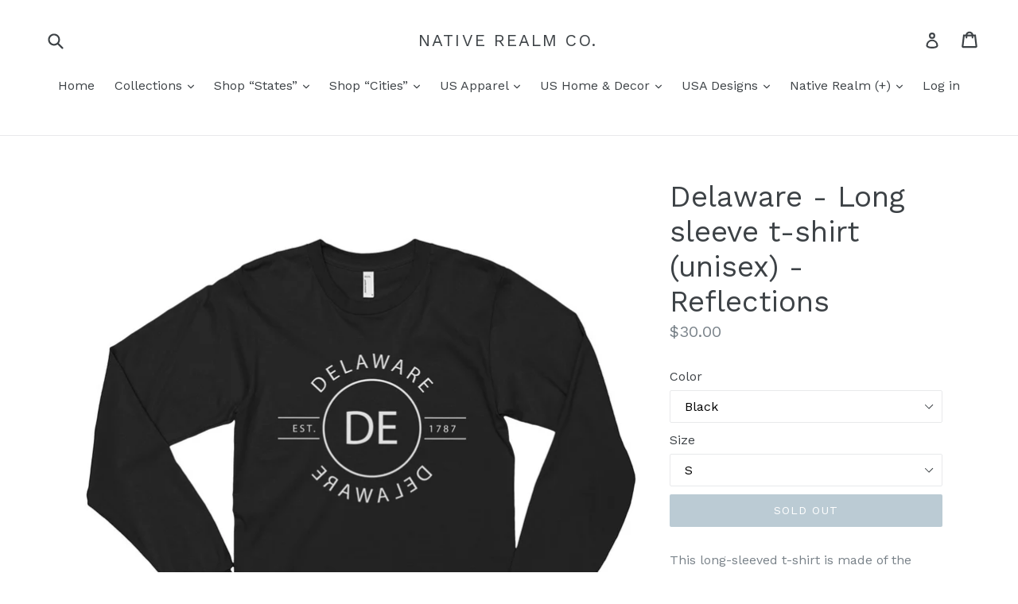

--- FILE ---
content_type: text/html; charset=utf-8
request_url: https://www.nativerealmco.com/products/delaware-long-sleeve-t-shirt-unisex-reflections
body_size: 31075
content:
<!doctype html>
<!--[if IE 9]> <html class="ie9 no-js" lang="en"> <![endif]-->
<!--[if (gt IE 9)|!(IE)]><!--> <html class="no-js" lang="en"> <!--<![endif]-->
<head>
  <meta charset="utf-8">
  <meta http-equiv="X-UA-Compatible" content="IE=edge,chrome=1">
  <meta name="viewport" content="width=device-width,initial-scale=1">
  <meta name="theme-color" content="#7796a8">
  <link rel="canonical" href="https://www.nativerealmco.com/products/delaware-long-sleeve-t-shirt-unisex-reflections">

  
    <link rel="shortcut icon" href="//www.nativerealmco.com/cdn/shop/files/NR_Favicon_32x32.png?v=1613548044" type="image/png">
  

  
  <title>
    Delaware - Long sleeve t-shirt (unisex) - Reflections
    
    
    
      &ndash; Native Realm Co.
    
  </title>

  
    <meta name="description" content="This long-sleeved t-shirt is made of the ultra-smooth American Apparel cotton, and adds the sensibility of long sleeves. The sleeves are cuffed at the hand, to make for a tapered look. The t-shirt is made out of 100% cotton, except for the heather grey color (90% cotton, 10% polyester). • Long sleeves • Cuffed hands • ">
  

  <!-- /snippets/social-meta-tags.liquid -->




<meta property="og:site_name" content="Native Realm Co.">
<meta property="og:url" content="https://www.nativerealmco.com/products/delaware-long-sleeve-t-shirt-unisex-reflections">
<meta property="og:title" content="Delaware - Long sleeve t-shirt (unisex) - Reflections">
<meta property="og:type" content="product">
<meta property="og:description" content="This long-sleeved t-shirt is made of the ultra-smooth American Apparel cotton, and adds the sensibility of long sleeves. The sleeves are cuffed at the hand, to make for a tapered look. The t-shirt is made out of 100% cotton, except for the heather grey color (90% cotton, 10% polyester). • Long sleeves • Cuffed hands • ">

  <meta property="og:price:amount" content="30.00">
  <meta property="og:price:currency" content="USD">

<meta property="og:image" content="http://www.nativerealmco.com/cdn/shop/products/mockup-195aac90_1200x1200.jpg?v=1519521293"><meta property="og:image" content="http://www.nativerealmco.com/cdn/shop/products/mockup-b56c8d69_1200x1200.jpg?v=1519521294"><meta property="og:image" content="http://www.nativerealmco.com/cdn/shop/products/mockup-693e625c_1200x1200.jpg?v=1519521296">
<meta property="og:image:secure_url" content="https://www.nativerealmco.com/cdn/shop/products/mockup-195aac90_1200x1200.jpg?v=1519521293"><meta property="og:image:secure_url" content="https://www.nativerealmco.com/cdn/shop/products/mockup-b56c8d69_1200x1200.jpg?v=1519521294"><meta property="og:image:secure_url" content="https://www.nativerealmco.com/cdn/shop/products/mockup-693e625c_1200x1200.jpg?v=1519521296">


  <meta name="twitter:site" content="@NativeRealmCo">

<meta name="twitter:card" content="summary_large_image">
<meta name="twitter:title" content="Delaware - Long sleeve t-shirt (unisex) - Reflections">
<meta name="twitter:description" content="This long-sleeved t-shirt is made of the ultra-smooth American Apparel cotton, and adds the sensibility of long sleeves. The sleeves are cuffed at the hand, to make for a tapered look. The t-shirt is made out of 100% cotton, except for the heather grey color (90% cotton, 10% polyester). • Long sleeves • Cuffed hands • ">


  <link href="//www.nativerealmco.com/cdn/shop/t/1/assets/theme.scss.css?v=151189414419914132641725203353" rel="stylesheet" type="text/css" media="all" />
  

  <link href="//fonts.googleapis.com/css?family=Work+Sans:400,700" rel="stylesheet" type="text/css" media="all" />


  

    <link href="//fonts.googleapis.com/css?family=Work+Sans:400" rel="stylesheet" type="text/css" media="all" />
  



  <script>
    var theme = {
      strings: {
        addToCart: "Add to cart",
        soldOut: "Sold out",
        unavailable: "Unavailable",
        showMore: "Show More",
        showLess: "Show Less",
        addressError: "Error looking up that address",
        addressNoResults: "No results for that address",
        addressQueryLimit: "You have exceeded the Google API usage limit. Consider upgrading to a \u003ca href=\"https:\/\/developers.google.com\/maps\/premium\/usage-limits\"\u003ePremium Plan\u003c\/a\u003e.",
        authError: "There was a problem authenticating your Google Maps account."
      },
      moneyFormat: "${{amount}}"
    }

    document.documentElement.className = document.documentElement.className.replace('no-js', 'js');
  </script>

  <!--[if (lte IE 9) ]><script src="//www.nativerealmco.com/cdn/shop/t/1/assets/match-media.min.js?v=22265819453975888031516465896" type="text/javascript"></script><![endif]-->

  

  <!--[if (gt IE 9)|!(IE)]><!--><script src="//www.nativerealmco.com/cdn/shop/t/1/assets/lazysizes.js?v=68441465964607740661516465896" async="async"></script><!--<![endif]-->
  <!--[if lte IE 9]><script src="//www.nativerealmco.com/cdn/shop/t/1/assets/lazysizes.min.js?v=208"></script><![endif]-->

  <!--[if (gt IE 9)|!(IE)]><!--><script src="//www.nativerealmco.com/cdn/shop/t/1/assets/vendor.js?v=136118274122071307521516465896" defer="defer"></script><!--<![endif]-->
  <!--[if lte IE 9]><script src="//www.nativerealmco.com/cdn/shop/t/1/assets/vendor.js?v=136118274122071307521516465896"></script><![endif]-->

  <!--[if (gt IE 9)|!(IE)]><!--><script src="//www.nativerealmco.com/cdn/shop/t/1/assets/theme.js?v=73215223542982976411530573525" defer="defer"></script><!--<![endif]-->
  <!--[if lte IE 9]><script src="//www.nativerealmco.com/cdn/shop/t/1/assets/theme.js?v=73215223542982976411530573525"></script><![endif]-->

  
  
  <script>window.performance && window.performance.mark && window.performance.mark('shopify.content_for_header.start');</script><meta id="shopify-digital-wallet" name="shopify-digital-wallet" content="/27960868/digital_wallets/dialog">
<meta name="shopify-checkout-api-token" content="5a3289f6c74365402489ff6adb1aabe1">
<meta id="in-context-paypal-metadata" data-shop-id="27960868" data-venmo-supported="false" data-environment="production" data-locale="en_US" data-paypal-v4="true" data-currency="USD">
<link rel="alternate" type="application/json+oembed" href="https://www.nativerealmco.com/products/delaware-long-sleeve-t-shirt-unisex-reflections.oembed">
<script async="async" src="/checkouts/internal/preloads.js?locale=en-US"></script>
<link rel="preconnect" href="https://shop.app" crossorigin="anonymous">
<script async="async" src="https://shop.app/checkouts/internal/preloads.js?locale=en-US&shop_id=27960868" crossorigin="anonymous"></script>
<script id="apple-pay-shop-capabilities" type="application/json">{"shopId":27960868,"countryCode":"US","currencyCode":"USD","merchantCapabilities":["supports3DS"],"merchantId":"gid:\/\/shopify\/Shop\/27960868","merchantName":"Native Realm Co.","requiredBillingContactFields":["postalAddress","email"],"requiredShippingContactFields":["postalAddress","email"],"shippingType":"shipping","supportedNetworks":["visa","masterCard","amex","discover","elo","jcb"],"total":{"type":"pending","label":"Native Realm Co.","amount":"1.00"},"shopifyPaymentsEnabled":true,"supportsSubscriptions":true}</script>
<script id="shopify-features" type="application/json">{"accessToken":"5a3289f6c74365402489ff6adb1aabe1","betas":["rich-media-storefront-analytics"],"domain":"www.nativerealmco.com","predictiveSearch":true,"shopId":27960868,"locale":"en"}</script>
<script>var Shopify = Shopify || {};
Shopify.shop = "native-realm-co.myshopify.com";
Shopify.locale = "en";
Shopify.currency = {"active":"USD","rate":"1.0"};
Shopify.country = "US";
Shopify.theme = {"name":"Debut","id":26230521898,"schema_name":"Debut","schema_version":"2.0.0","theme_store_id":796,"role":"main"};
Shopify.theme.handle = "null";
Shopify.theme.style = {"id":null,"handle":null};
Shopify.cdnHost = "www.nativerealmco.com/cdn";
Shopify.routes = Shopify.routes || {};
Shopify.routes.root = "/";</script>
<script type="module">!function(o){(o.Shopify=o.Shopify||{}).modules=!0}(window);</script>
<script>!function(o){function n(){var o=[];function n(){o.push(Array.prototype.slice.apply(arguments))}return n.q=o,n}var t=o.Shopify=o.Shopify||{};t.loadFeatures=n(),t.autoloadFeatures=n()}(window);</script>
<script>
  window.ShopifyPay = window.ShopifyPay || {};
  window.ShopifyPay.apiHost = "shop.app\/pay";
  window.ShopifyPay.redirectState = null;
</script>
<script id="shop-js-analytics" type="application/json">{"pageType":"product"}</script>
<script defer="defer" async type="module" src="//www.nativerealmco.com/cdn/shopifycloud/shop-js/modules/v2/client.init-shop-cart-sync_BT-GjEfc.en.esm.js"></script>
<script defer="defer" async type="module" src="//www.nativerealmco.com/cdn/shopifycloud/shop-js/modules/v2/chunk.common_D58fp_Oc.esm.js"></script>
<script defer="defer" async type="module" src="//www.nativerealmco.com/cdn/shopifycloud/shop-js/modules/v2/chunk.modal_xMitdFEc.esm.js"></script>
<script type="module">
  await import("//www.nativerealmco.com/cdn/shopifycloud/shop-js/modules/v2/client.init-shop-cart-sync_BT-GjEfc.en.esm.js");
await import("//www.nativerealmco.com/cdn/shopifycloud/shop-js/modules/v2/chunk.common_D58fp_Oc.esm.js");
await import("//www.nativerealmco.com/cdn/shopifycloud/shop-js/modules/v2/chunk.modal_xMitdFEc.esm.js");

  window.Shopify.SignInWithShop?.initShopCartSync?.({"fedCMEnabled":true,"windoidEnabled":true});

</script>
<script>
  window.Shopify = window.Shopify || {};
  if (!window.Shopify.featureAssets) window.Shopify.featureAssets = {};
  window.Shopify.featureAssets['shop-js'] = {"shop-cart-sync":["modules/v2/client.shop-cart-sync_DZOKe7Ll.en.esm.js","modules/v2/chunk.common_D58fp_Oc.esm.js","modules/v2/chunk.modal_xMitdFEc.esm.js"],"init-fed-cm":["modules/v2/client.init-fed-cm_B6oLuCjv.en.esm.js","modules/v2/chunk.common_D58fp_Oc.esm.js","modules/v2/chunk.modal_xMitdFEc.esm.js"],"shop-cash-offers":["modules/v2/client.shop-cash-offers_D2sdYoxE.en.esm.js","modules/v2/chunk.common_D58fp_Oc.esm.js","modules/v2/chunk.modal_xMitdFEc.esm.js"],"shop-login-button":["modules/v2/client.shop-login-button_QeVjl5Y3.en.esm.js","modules/v2/chunk.common_D58fp_Oc.esm.js","modules/v2/chunk.modal_xMitdFEc.esm.js"],"pay-button":["modules/v2/client.pay-button_DXTOsIq6.en.esm.js","modules/v2/chunk.common_D58fp_Oc.esm.js","modules/v2/chunk.modal_xMitdFEc.esm.js"],"shop-button":["modules/v2/client.shop-button_DQZHx9pm.en.esm.js","modules/v2/chunk.common_D58fp_Oc.esm.js","modules/v2/chunk.modal_xMitdFEc.esm.js"],"avatar":["modules/v2/client.avatar_BTnouDA3.en.esm.js"],"init-windoid":["modules/v2/client.init-windoid_CR1B-cfM.en.esm.js","modules/v2/chunk.common_D58fp_Oc.esm.js","modules/v2/chunk.modal_xMitdFEc.esm.js"],"init-shop-for-new-customer-accounts":["modules/v2/client.init-shop-for-new-customer-accounts_C_vY_xzh.en.esm.js","modules/v2/client.shop-login-button_QeVjl5Y3.en.esm.js","modules/v2/chunk.common_D58fp_Oc.esm.js","modules/v2/chunk.modal_xMitdFEc.esm.js"],"init-shop-email-lookup-coordinator":["modules/v2/client.init-shop-email-lookup-coordinator_BI7n9ZSv.en.esm.js","modules/v2/chunk.common_D58fp_Oc.esm.js","modules/v2/chunk.modal_xMitdFEc.esm.js"],"init-shop-cart-sync":["modules/v2/client.init-shop-cart-sync_BT-GjEfc.en.esm.js","modules/v2/chunk.common_D58fp_Oc.esm.js","modules/v2/chunk.modal_xMitdFEc.esm.js"],"shop-toast-manager":["modules/v2/client.shop-toast-manager_DiYdP3xc.en.esm.js","modules/v2/chunk.common_D58fp_Oc.esm.js","modules/v2/chunk.modal_xMitdFEc.esm.js"],"init-customer-accounts":["modules/v2/client.init-customer-accounts_D9ZNqS-Q.en.esm.js","modules/v2/client.shop-login-button_QeVjl5Y3.en.esm.js","modules/v2/chunk.common_D58fp_Oc.esm.js","modules/v2/chunk.modal_xMitdFEc.esm.js"],"init-customer-accounts-sign-up":["modules/v2/client.init-customer-accounts-sign-up_iGw4briv.en.esm.js","modules/v2/client.shop-login-button_QeVjl5Y3.en.esm.js","modules/v2/chunk.common_D58fp_Oc.esm.js","modules/v2/chunk.modal_xMitdFEc.esm.js"],"shop-follow-button":["modules/v2/client.shop-follow-button_CqMgW2wH.en.esm.js","modules/v2/chunk.common_D58fp_Oc.esm.js","modules/v2/chunk.modal_xMitdFEc.esm.js"],"checkout-modal":["modules/v2/client.checkout-modal_xHeaAweL.en.esm.js","modules/v2/chunk.common_D58fp_Oc.esm.js","modules/v2/chunk.modal_xMitdFEc.esm.js"],"shop-login":["modules/v2/client.shop-login_D91U-Q7h.en.esm.js","modules/v2/chunk.common_D58fp_Oc.esm.js","modules/v2/chunk.modal_xMitdFEc.esm.js"],"lead-capture":["modules/v2/client.lead-capture_BJmE1dJe.en.esm.js","modules/v2/chunk.common_D58fp_Oc.esm.js","modules/v2/chunk.modal_xMitdFEc.esm.js"],"payment-terms":["modules/v2/client.payment-terms_Ci9AEqFq.en.esm.js","modules/v2/chunk.common_D58fp_Oc.esm.js","modules/v2/chunk.modal_xMitdFEc.esm.js"]};
</script>
<script>(function() {
  var isLoaded = false;
  function asyncLoad() {
    if (isLoaded) return;
    isLoaded = true;
    var urls = ["https:\/\/www.zakeke.com\/Scripts\/integration\/shopify\/product.js?shop=native-realm-co.myshopify.com","\/\/shopify.privy.com\/widget.js?shop=native-realm-co.myshopify.com","\/\/cdn.shopify.com\/proxy\/4fe525deafd848f8800b0f9417bb80ef69e0a7c4c3f824d2da090005d5c14c43\/static.cdn.printful.com\/static\/js\/external\/shopify-product-customizer.js?v=0.28\u0026shop=native-realm-co.myshopify.com\u0026sp-cache-control=cHVibGljLCBtYXgtYWdlPTkwMA"];
    for (var i = 0; i < urls.length; i++) {
      var s = document.createElement('script');
      s.type = 'text/javascript';
      s.async = true;
      s.src = urls[i];
      var x = document.getElementsByTagName('script')[0];
      x.parentNode.insertBefore(s, x);
    }
  };
  if(window.attachEvent) {
    window.attachEvent('onload', asyncLoad);
  } else {
    window.addEventListener('load', asyncLoad, false);
  }
})();</script>
<script id="__st">var __st={"a":27960868,"offset":-18000,"reqid":"cd5e90f2-30ba-4fa0-8ac2-79aaced977f4-1769103071","pageurl":"www.nativerealmco.com\/products\/delaware-long-sleeve-t-shirt-unisex-reflections","u":"8dabd45cbb1d","p":"product","rtyp":"product","rid":1276068888618};</script>
<script>window.ShopifyPaypalV4VisibilityTracking = true;</script>
<script id="captcha-bootstrap">!function(){'use strict';const t='contact',e='account',n='new_comment',o=[[t,t],['blogs',n],['comments',n],[t,'customer']],c=[[e,'customer_login'],[e,'guest_login'],[e,'recover_customer_password'],[e,'create_customer']],r=t=>t.map((([t,e])=>`form[action*='/${t}']:not([data-nocaptcha='true']) input[name='form_type'][value='${e}']`)).join(','),a=t=>()=>t?[...document.querySelectorAll(t)].map((t=>t.form)):[];function s(){const t=[...o],e=r(t);return a(e)}const i='password',u='form_key',d=['recaptcha-v3-token','g-recaptcha-response','h-captcha-response',i],f=()=>{try{return window.sessionStorage}catch{return}},m='__shopify_v',_=t=>t.elements[u];function p(t,e,n=!1){try{const o=window.sessionStorage,c=JSON.parse(o.getItem(e)),{data:r}=function(t){const{data:e,action:n}=t;return t[m]||n?{data:e,action:n}:{data:t,action:n}}(c);for(const[e,n]of Object.entries(r))t.elements[e]&&(t.elements[e].value=n);n&&o.removeItem(e)}catch(o){console.error('form repopulation failed',{error:o})}}const l='form_type',E='cptcha';function T(t){t.dataset[E]=!0}const w=window,h=w.document,L='Shopify',v='ce_forms',y='captcha';let A=!1;((t,e)=>{const n=(g='f06e6c50-85a8-45c8-87d0-21a2b65856fe',I='https://cdn.shopify.com/shopifycloud/storefront-forms-hcaptcha/ce_storefront_forms_captcha_hcaptcha.v1.5.2.iife.js',D={infoText:'Protected by hCaptcha',privacyText:'Privacy',termsText:'Terms'},(t,e,n)=>{const o=w[L][v],c=o.bindForm;if(c)return c(t,g,e,D).then(n);var r;o.q.push([[t,g,e,D],n]),r=I,A||(h.body.append(Object.assign(h.createElement('script'),{id:'captcha-provider',async:!0,src:r})),A=!0)});var g,I,D;w[L]=w[L]||{},w[L][v]=w[L][v]||{},w[L][v].q=[],w[L][y]=w[L][y]||{},w[L][y].protect=function(t,e){n(t,void 0,e),T(t)},Object.freeze(w[L][y]),function(t,e,n,w,h,L){const[v,y,A,g]=function(t,e,n){const i=e?o:[],u=t?c:[],d=[...i,...u],f=r(d),m=r(i),_=r(d.filter((([t,e])=>n.includes(e))));return[a(f),a(m),a(_),s()]}(w,h,L),I=t=>{const e=t.target;return e instanceof HTMLFormElement?e:e&&e.form},D=t=>v().includes(t);t.addEventListener('submit',(t=>{const e=I(t);if(!e)return;const n=D(e)&&!e.dataset.hcaptchaBound&&!e.dataset.recaptchaBound,o=_(e),c=g().includes(e)&&(!o||!o.value);(n||c)&&t.preventDefault(),c&&!n&&(function(t){try{if(!f())return;!function(t){const e=f();if(!e)return;const n=_(t);if(!n)return;const o=n.value;o&&e.removeItem(o)}(t);const e=Array.from(Array(32),(()=>Math.random().toString(36)[2])).join('');!function(t,e){_(t)||t.append(Object.assign(document.createElement('input'),{type:'hidden',name:u})),t.elements[u].value=e}(t,e),function(t,e){const n=f();if(!n)return;const o=[...t.querySelectorAll(`input[type='${i}']`)].map((({name:t})=>t)),c=[...d,...o],r={};for(const[a,s]of new FormData(t).entries())c.includes(a)||(r[a]=s);n.setItem(e,JSON.stringify({[m]:1,action:t.action,data:r}))}(t,e)}catch(e){console.error('failed to persist form',e)}}(e),e.submit())}));const S=(t,e)=>{t&&!t.dataset[E]&&(n(t,e.some((e=>e===t))),T(t))};for(const o of['focusin','change'])t.addEventListener(o,(t=>{const e=I(t);D(e)&&S(e,y())}));const B=e.get('form_key'),M=e.get(l),P=B&&M;t.addEventListener('DOMContentLoaded',(()=>{const t=y();if(P)for(const e of t)e.elements[l].value===M&&p(e,B);[...new Set([...A(),...v().filter((t=>'true'===t.dataset.shopifyCaptcha))])].forEach((e=>S(e,t)))}))}(h,new URLSearchParams(w.location.search),n,t,e,['guest_login'])})(!0,!0)}();</script>
<script integrity="sha256-4kQ18oKyAcykRKYeNunJcIwy7WH5gtpwJnB7kiuLZ1E=" data-source-attribution="shopify.loadfeatures" defer="defer" src="//www.nativerealmco.com/cdn/shopifycloud/storefront/assets/storefront/load_feature-a0a9edcb.js" crossorigin="anonymous"></script>
<script crossorigin="anonymous" defer="defer" src="//www.nativerealmco.com/cdn/shopifycloud/storefront/assets/shopify_pay/storefront-65b4c6d7.js?v=20250812"></script>
<script data-source-attribution="shopify.dynamic_checkout.dynamic.init">var Shopify=Shopify||{};Shopify.PaymentButton=Shopify.PaymentButton||{isStorefrontPortableWallets:!0,init:function(){window.Shopify.PaymentButton.init=function(){};var t=document.createElement("script");t.src="https://www.nativerealmco.com/cdn/shopifycloud/portable-wallets/latest/portable-wallets.en.js",t.type="module",document.head.appendChild(t)}};
</script>
<script data-source-attribution="shopify.dynamic_checkout.buyer_consent">
  function portableWalletsHideBuyerConsent(e){var t=document.getElementById("shopify-buyer-consent"),n=document.getElementById("shopify-subscription-policy-button");t&&n&&(t.classList.add("hidden"),t.setAttribute("aria-hidden","true"),n.removeEventListener("click",e))}function portableWalletsShowBuyerConsent(e){var t=document.getElementById("shopify-buyer-consent"),n=document.getElementById("shopify-subscription-policy-button");t&&n&&(t.classList.remove("hidden"),t.removeAttribute("aria-hidden"),n.addEventListener("click",e))}window.Shopify?.PaymentButton&&(window.Shopify.PaymentButton.hideBuyerConsent=portableWalletsHideBuyerConsent,window.Shopify.PaymentButton.showBuyerConsent=portableWalletsShowBuyerConsent);
</script>
<script data-source-attribution="shopify.dynamic_checkout.cart.bootstrap">document.addEventListener("DOMContentLoaded",(function(){function t(){return document.querySelector("shopify-accelerated-checkout-cart, shopify-accelerated-checkout")}if(t())Shopify.PaymentButton.init();else{new MutationObserver((function(e,n){t()&&(Shopify.PaymentButton.init(),n.disconnect())})).observe(document.body,{childList:!0,subtree:!0})}}));
</script>
<link id="shopify-accelerated-checkout-styles" rel="stylesheet" media="screen" href="https://www.nativerealmco.com/cdn/shopifycloud/portable-wallets/latest/accelerated-checkout-backwards-compat.css" crossorigin="anonymous">
<style id="shopify-accelerated-checkout-cart">
        #shopify-buyer-consent {
  margin-top: 1em;
  display: inline-block;
  width: 100%;
}

#shopify-buyer-consent.hidden {
  display: none;
}

#shopify-subscription-policy-button {
  background: none;
  border: none;
  padding: 0;
  text-decoration: underline;
  font-size: inherit;
  cursor: pointer;
}

#shopify-subscription-policy-button::before {
  box-shadow: none;
}

      </style>

<script>window.performance && window.performance.mark && window.performance.mark('shopify.content_for_header.end');</script>
<!-- BEGIN app block: shopify://apps/buddha-mega-menu-navigation/blocks/megamenu/dbb4ce56-bf86-4830-9b3d-16efbef51c6f -->
<script>
        var productImageAndPrice = [],
            collectionImages = [],
            articleImages = [],
            mmLivIcons = false,
            mmFlipClock = false,
            mmFixesUseJquery = false,
            mmNumMMI = 2,
            mmSchemaTranslation = {},
            mmMenuStrings =  [] ,
            mmShopLocale = "en",
            mmShopLocaleCollectionsRoute = "/collections",
            mmSchemaDesignJSON = [{"action":"design","setting":"font_family","value":"Default"},{"action":"design","setting":"tree_sub_direction","value":"set_tree_auto"},{"action":"design","setting":"button_background_hover_color","value":"#0d8781"},{"action":"design","setting":"link_hover_color","value":"#0da19a"},{"action":"design","setting":"button_background_color","value":"#0da19a"},{"action":"design","setting":"link_color","value":"#4e4e4e"},{"action":"design","setting":"background_hover_color","value":"#f9f9f9"},{"action":"design","setting":"background_color","value":"#ffffff"},{"action":"design","setting":"button_text_hover_color","value":"#ffffff"},{"action":"design","setting":"button_text_color","value":"#ffffff"},{"action":"design","setting":"font_size","value":"13px"},{"action":"design","setting":"text_color","value":"#222222"},{"action":"design","setting":"vertical_text_color","value":"#4e4e4e"},{"action":"design","setting":"vertical_link_color","value":"#4e4e4e"},{"action":"design","setting":"vertical_link_hover_color","value":"#0da19a"},{"action":"design","setting":"vertical_font_size","value":"13px"}],
            mmDomChangeSkipUl = ",.slick-dots,.grid--view-items",
            buddhaMegaMenuShop = "native-realm-co.myshopify.com",
            mmWireframeCompression = "0",
            mmExtensionAssetUrl = "https://cdn.shopify.com/extensions/019abe06-4a3f-7763-88da-170e1b54169b/mega-menu-151/assets/";var bestSellersHTML = '';var newestProductsHTML = '';/* get link lists api */
        var linkLists={"main-menu" : {"title":"Main menu", "items":["/","/","/","/","/","/","/collections/shop-usa-apparel","/collections/native-realm-collection",]},"footer" : {"title":"Footer menu", "items":["/","/search","/pages/about-us","/pages/terms-conditions","/pages/privacy-policy","/pages/fulfillment","/pages/return-policy","/pages/garment-care","/pages/contact-us",]},"customer-account-main-menu" : {"title":"Customer account main menu", "items":["/","https://shopify.com/27960868/account/orders?locale=en&amp;region_country=US",]},};/*ENDPARSE*/

        linkLists["force-mega-menu"]={};linkLists["force-mega-menu"].title="Debut Theme - Mega Menu";linkLists["force-mega-menu"].items=[1];

        /* set product prices *//* get the collection images *//* get the article images *//* customer fixes */
        var mmThemeFixesBeforeInit = function(){ mobileMenuMilliseconds = 500; mmHorizontalMenus = "#AccessibleNav #SiteNav"; mmVerticalMenus = "#MobileNav"; }; var mmThemeFixesBefore = function(){ if (selectedMenu=="force-mega-menu" && tempMenuObject.u.id == "MobileNav") { tempMenuObject.forceMenu = true; tempMenuObject.skipCheck = true; tempMenuObject.liClasses = "mobile-nav__item border-bottom"; tempMenuObject.aClasses = "mobile-nav__link"; tempMenuObject.liItems = []; var children = tempMenuObject.u.children; for (var i=0; i<children.length; i++) { if (children[i].nodeName == "LI") { if (children[i].querySelector(".currency-selector") == null) { tempMenuObject.liItems[tempMenuObject.liItems.length] = children[i]; } } } } else if (selectedMenu=="force-mega-menu" && tempMenuObject.u.id == "SiteNav") { tempMenuObject.forceMenu = true; tempMenuObject.skipCheck = true; tempMenuObject.liClasses = ""; tempMenuObject.aClasses = "site-nav__link site-nav__link--main"; tempMenuObject.liItems = []; var children = tempMenuObject.u.children; for (var i=0; i<children.length; i++) { if (children[i].nodeName == "LI") { tempMenuObject.liItems[tempMenuObject.liItems.length] = children[i]; } } } }; var mmThemeFixesAfter = function(){ var style = " .mobile-nav-wrapper { overflow:visible; z-index:1; opacity: 1; } .site-header { z-index:9; }"; mmAddStyle(style, "themeScript"); }; 
        

        var mmWireframe = {"html" : "<li class=\"buddha-menu-item\"  ><a data-href=\"/\" href=\"/\" aria-label=\"Home\" data-no-instant=\"\" onclick=\"mmGoToPage(this, event); return false;\"  ><i class=\"mm-icon static fa fa-none\" aria-hidden=\"true\"></i><span class=\"mm-title\">Home</span></a></li><li class=\"buddha-menu-item\"  ><a data-href=\"/\" href=\"/\" aria-label=\"Home\" data-no-instant=\"\" onclick=\"mmGoToPage(this, event); return false;\"  ><i class=\"mm-icon static fa fa-none\" aria-hidden=\"true\"></i><span class=\"mm-title\">Home</span></a></li>" };

        function mmLoadJS(file, async = true) {
            let script = document.createElement("script");
            script.setAttribute("src", file);
            script.setAttribute("data-no-instant", "");
            script.setAttribute("type", "text/javascript");
            script.setAttribute("async", async);
            document.head.appendChild(script);
        }
        function mmLoadCSS(file) {  
            var style = document.createElement('link');
            style.href = file;
            style.type = 'text/css';
            style.rel = 'stylesheet';
            document.head.append(style); 
        }
              
        var mmDisableWhenResIsLowerThan = '';
        var mmLoadResources = (mmDisableWhenResIsLowerThan == '' || mmDisableWhenResIsLowerThan == 0 || (mmDisableWhenResIsLowerThan > 0 && window.innerWidth>=mmDisableWhenResIsLowerThan));
        if (mmLoadResources) {
            /* load resources via js injection */
            mmLoadJS("https://cdn.shopify.com/extensions/019abe06-4a3f-7763-88da-170e1b54169b/mega-menu-151/assets/buddha-megamenu.js");
            
            mmLoadCSS("https://cdn.shopify.com/extensions/019abe06-4a3f-7763-88da-170e1b54169b/mega-menu-151/assets/buddha-megamenu2.css");}
    </script><!-- HIDE ORIGINAL MENU --><style id="mmHideOriginalMenuStyle"> #SiteNav {visibility: hidden !important;} </style>
        <script>
            setTimeout(function(){
                var mmHideStyle  = document.querySelector("#mmHideOriginalMenuStyle");
                if (mmHideStyle) mmHideStyle.parentNode.removeChild(mmHideStyle);
            },10000);
        </script>
<!-- END app block --><link href="https://monorail-edge.shopifysvc.com" rel="dns-prefetch">
<script>(function(){if ("sendBeacon" in navigator && "performance" in window) {try {var session_token_from_headers = performance.getEntriesByType('navigation')[0].serverTiming.find(x => x.name == '_s').description;} catch {var session_token_from_headers = undefined;}var session_cookie_matches = document.cookie.match(/_shopify_s=([^;]*)/);var session_token_from_cookie = session_cookie_matches && session_cookie_matches.length === 2 ? session_cookie_matches[1] : "";var session_token = session_token_from_headers || session_token_from_cookie || "";function handle_abandonment_event(e) {var entries = performance.getEntries().filter(function(entry) {return /monorail-edge.shopifysvc.com/.test(entry.name);});if (!window.abandonment_tracked && entries.length === 0) {window.abandonment_tracked = true;var currentMs = Date.now();var navigation_start = performance.timing.navigationStart;var payload = {shop_id: 27960868,url: window.location.href,navigation_start,duration: currentMs - navigation_start,session_token,page_type: "product"};window.navigator.sendBeacon("https://monorail-edge.shopifysvc.com/v1/produce", JSON.stringify({schema_id: "online_store_buyer_site_abandonment/1.1",payload: payload,metadata: {event_created_at_ms: currentMs,event_sent_at_ms: currentMs}}));}}window.addEventListener('pagehide', handle_abandonment_event);}}());</script>
<script id="web-pixels-manager-setup">(function e(e,d,r,n,o){if(void 0===o&&(o={}),!Boolean(null===(a=null===(i=window.Shopify)||void 0===i?void 0:i.analytics)||void 0===a?void 0:a.replayQueue)){var i,a;window.Shopify=window.Shopify||{};var t=window.Shopify;t.analytics=t.analytics||{};var s=t.analytics;s.replayQueue=[],s.publish=function(e,d,r){return s.replayQueue.push([e,d,r]),!0};try{self.performance.mark("wpm:start")}catch(e){}var l=function(){var e={modern:/Edge?\/(1{2}[4-9]|1[2-9]\d|[2-9]\d{2}|\d{4,})\.\d+(\.\d+|)|Firefox\/(1{2}[4-9]|1[2-9]\d|[2-9]\d{2}|\d{4,})\.\d+(\.\d+|)|Chrom(ium|e)\/(9{2}|\d{3,})\.\d+(\.\d+|)|(Maci|X1{2}).+ Version\/(15\.\d+|(1[6-9]|[2-9]\d|\d{3,})\.\d+)([,.]\d+|)( \(\w+\)|)( Mobile\/\w+|) Safari\/|Chrome.+OPR\/(9{2}|\d{3,})\.\d+\.\d+|(CPU[ +]OS|iPhone[ +]OS|CPU[ +]iPhone|CPU IPhone OS|CPU iPad OS)[ +]+(15[._]\d+|(1[6-9]|[2-9]\d|\d{3,})[._]\d+)([._]\d+|)|Android:?[ /-](13[3-9]|1[4-9]\d|[2-9]\d{2}|\d{4,})(\.\d+|)(\.\d+|)|Android.+Firefox\/(13[5-9]|1[4-9]\d|[2-9]\d{2}|\d{4,})\.\d+(\.\d+|)|Android.+Chrom(ium|e)\/(13[3-9]|1[4-9]\d|[2-9]\d{2}|\d{4,})\.\d+(\.\d+|)|SamsungBrowser\/([2-9]\d|\d{3,})\.\d+/,legacy:/Edge?\/(1[6-9]|[2-9]\d|\d{3,})\.\d+(\.\d+|)|Firefox\/(5[4-9]|[6-9]\d|\d{3,})\.\d+(\.\d+|)|Chrom(ium|e)\/(5[1-9]|[6-9]\d|\d{3,})\.\d+(\.\d+|)([\d.]+$|.*Safari\/(?![\d.]+ Edge\/[\d.]+$))|(Maci|X1{2}).+ Version\/(10\.\d+|(1[1-9]|[2-9]\d|\d{3,})\.\d+)([,.]\d+|)( \(\w+\)|)( Mobile\/\w+|) Safari\/|Chrome.+OPR\/(3[89]|[4-9]\d|\d{3,})\.\d+\.\d+|(CPU[ +]OS|iPhone[ +]OS|CPU[ +]iPhone|CPU IPhone OS|CPU iPad OS)[ +]+(10[._]\d+|(1[1-9]|[2-9]\d|\d{3,})[._]\d+)([._]\d+|)|Android:?[ /-](13[3-9]|1[4-9]\d|[2-9]\d{2}|\d{4,})(\.\d+|)(\.\d+|)|Mobile Safari.+OPR\/([89]\d|\d{3,})\.\d+\.\d+|Android.+Firefox\/(13[5-9]|1[4-9]\d|[2-9]\d{2}|\d{4,})\.\d+(\.\d+|)|Android.+Chrom(ium|e)\/(13[3-9]|1[4-9]\d|[2-9]\d{2}|\d{4,})\.\d+(\.\d+|)|Android.+(UC? ?Browser|UCWEB|U3)[ /]?(15\.([5-9]|\d{2,})|(1[6-9]|[2-9]\d|\d{3,})\.\d+)\.\d+|SamsungBrowser\/(5\.\d+|([6-9]|\d{2,})\.\d+)|Android.+MQ{2}Browser\/(14(\.(9|\d{2,})|)|(1[5-9]|[2-9]\d|\d{3,})(\.\d+|))(\.\d+|)|K[Aa][Ii]OS\/(3\.\d+|([4-9]|\d{2,})\.\d+)(\.\d+|)/},d=e.modern,r=e.legacy,n=navigator.userAgent;return n.match(d)?"modern":n.match(r)?"legacy":"unknown"}(),u="modern"===l?"modern":"legacy",c=(null!=n?n:{modern:"",legacy:""})[u],f=function(e){return[e.baseUrl,"/wpm","/b",e.hashVersion,"modern"===e.buildTarget?"m":"l",".js"].join("")}({baseUrl:d,hashVersion:r,buildTarget:u}),m=function(e){var d=e.version,r=e.bundleTarget,n=e.surface,o=e.pageUrl,i=e.monorailEndpoint;return{emit:function(e){var a=e.status,t=e.errorMsg,s=(new Date).getTime(),l=JSON.stringify({metadata:{event_sent_at_ms:s},events:[{schema_id:"web_pixels_manager_load/3.1",payload:{version:d,bundle_target:r,page_url:o,status:a,surface:n,error_msg:t},metadata:{event_created_at_ms:s}}]});if(!i)return console&&console.warn&&console.warn("[Web Pixels Manager] No Monorail endpoint provided, skipping logging."),!1;try{return self.navigator.sendBeacon.bind(self.navigator)(i,l)}catch(e){}var u=new XMLHttpRequest;try{return u.open("POST",i,!0),u.setRequestHeader("Content-Type","text/plain"),u.send(l),!0}catch(e){return console&&console.warn&&console.warn("[Web Pixels Manager] Got an unhandled error while logging to Monorail."),!1}}}}({version:r,bundleTarget:l,surface:e.surface,pageUrl:self.location.href,monorailEndpoint:e.monorailEndpoint});try{o.browserTarget=l,function(e){var d=e.src,r=e.async,n=void 0===r||r,o=e.onload,i=e.onerror,a=e.sri,t=e.scriptDataAttributes,s=void 0===t?{}:t,l=document.createElement("script"),u=document.querySelector("head"),c=document.querySelector("body");if(l.async=n,l.src=d,a&&(l.integrity=a,l.crossOrigin="anonymous"),s)for(var f in s)if(Object.prototype.hasOwnProperty.call(s,f))try{l.dataset[f]=s[f]}catch(e){}if(o&&l.addEventListener("load",o),i&&l.addEventListener("error",i),u)u.appendChild(l);else{if(!c)throw new Error("Did not find a head or body element to append the script");c.appendChild(l)}}({src:f,async:!0,onload:function(){if(!function(){var e,d;return Boolean(null===(d=null===(e=window.Shopify)||void 0===e?void 0:e.analytics)||void 0===d?void 0:d.initialized)}()){var d=window.webPixelsManager.init(e)||void 0;if(d){var r=window.Shopify.analytics;r.replayQueue.forEach((function(e){var r=e[0],n=e[1],o=e[2];d.publishCustomEvent(r,n,o)})),r.replayQueue=[],r.publish=d.publishCustomEvent,r.visitor=d.visitor,r.initialized=!0}}},onerror:function(){return m.emit({status:"failed",errorMsg:"".concat(f," has failed to load")})},sri:function(e){var d=/^sha384-[A-Za-z0-9+/=]+$/;return"string"==typeof e&&d.test(e)}(c)?c:"",scriptDataAttributes:o}),m.emit({status:"loading"})}catch(e){m.emit({status:"failed",errorMsg:(null==e?void 0:e.message)||"Unknown error"})}}})({shopId: 27960868,storefrontBaseUrl: "https://www.nativerealmco.com",extensionsBaseUrl: "https://extensions.shopifycdn.com/cdn/shopifycloud/web-pixels-manager",monorailEndpoint: "https://monorail-edge.shopifysvc.com/unstable/produce_batch",surface: "storefront-renderer",enabledBetaFlags: ["2dca8a86"],webPixelsConfigList: [{"id":"492306467","configuration":"{\"storeIdentity\":\"native-realm-co.myshopify.com\",\"baseURL\":\"https:\\\/\\\/api.printful.com\\\/shopify-pixels\"}","eventPayloadVersion":"v1","runtimeContext":"STRICT","scriptVersion":"74f275712857ab41bea9d998dcb2f9da","type":"APP","apiClientId":156624,"privacyPurposes":["ANALYTICS","MARKETING","SALE_OF_DATA"],"dataSharingAdjustments":{"protectedCustomerApprovalScopes":["read_customer_address","read_customer_email","read_customer_name","read_customer_personal_data","read_customer_phone"]}},{"id":"shopify-app-pixel","configuration":"{}","eventPayloadVersion":"v1","runtimeContext":"STRICT","scriptVersion":"0450","apiClientId":"shopify-pixel","type":"APP","privacyPurposes":["ANALYTICS","MARKETING"]},{"id":"shopify-custom-pixel","eventPayloadVersion":"v1","runtimeContext":"LAX","scriptVersion":"0450","apiClientId":"shopify-pixel","type":"CUSTOM","privacyPurposes":["ANALYTICS","MARKETING"]}],isMerchantRequest: false,initData: {"shop":{"name":"Native Realm Co.","paymentSettings":{"currencyCode":"USD"},"myshopifyDomain":"native-realm-co.myshopify.com","countryCode":"US","storefrontUrl":"https:\/\/www.nativerealmco.com"},"customer":null,"cart":null,"checkout":null,"productVariants":[{"price":{"amount":30.0,"currencyCode":"USD"},"product":{"title":"Delaware - Long sleeve t-shirt (unisex) - Reflections","vendor":"Native Realm Co.","id":"1276068888618","untranslatedTitle":"Delaware - Long sleeve t-shirt (unisex) - Reflections","url":"\/products\/delaware-long-sleeve-t-shirt-unisex-reflections","type":""},"id":"11972383572010","image":{"src":"\/\/www.nativerealmco.com\/cdn\/shop\/products\/mockup-b56c8d69.jpg?v=1519521294"},"sku":"6703079","title":"Black \/ S","untranslatedTitle":"Black \/ S"},{"price":{"amount":30.0,"currencyCode":"USD"},"product":{"title":"Delaware - Long sleeve t-shirt (unisex) - Reflections","vendor":"Native Realm Co.","id":"1276068888618","untranslatedTitle":"Delaware - Long sleeve t-shirt (unisex) - Reflections","url":"\/products\/delaware-long-sleeve-t-shirt-unisex-reflections","type":""},"id":"11972383604778","image":{"src":"\/\/www.nativerealmco.com\/cdn\/shop\/products\/mockup-b56c8d69.jpg?v=1519521294"},"sku":"7030073","title":"Black \/ M","untranslatedTitle":"Black \/ M"},{"price":{"amount":30.0,"currencyCode":"USD"},"product":{"title":"Delaware - Long sleeve t-shirt (unisex) - Reflections","vendor":"Native Realm Co.","id":"1276068888618","untranslatedTitle":"Delaware - Long sleeve t-shirt (unisex) - Reflections","url":"\/products\/delaware-long-sleeve-t-shirt-unisex-reflections","type":""},"id":"11972383637546","image":{"src":"\/\/www.nativerealmco.com\/cdn\/shop\/products\/mockup-b56c8d69.jpg?v=1519521294"},"sku":"6002768","title":"Black \/ L","untranslatedTitle":"Black \/ L"},{"price":{"amount":30.0,"currencyCode":"USD"},"product":{"title":"Delaware - Long sleeve t-shirt (unisex) - Reflections","vendor":"Native Realm Co.","id":"1276068888618","untranslatedTitle":"Delaware - Long sleeve t-shirt (unisex) - Reflections","url":"\/products\/delaware-long-sleeve-t-shirt-unisex-reflections","type":""},"id":"11972383670314","image":{"src":"\/\/www.nativerealmco.com\/cdn\/shop\/products\/mockup-b56c8d69.jpg?v=1519521294"},"sku":"7646469","title":"Black \/ XL","untranslatedTitle":"Black \/ XL"},{"price":{"amount":35.0,"currencyCode":"USD"},"product":{"title":"Delaware - Long sleeve t-shirt (unisex) - Reflections","vendor":"Native Realm Co.","id":"1276068888618","untranslatedTitle":"Delaware - Long sleeve t-shirt (unisex) - Reflections","url":"\/products\/delaware-long-sleeve-t-shirt-unisex-reflections","type":""},"id":"11972383703082","image":{"src":"\/\/www.nativerealmco.com\/cdn\/shop\/products\/mockup-b56c8d69.jpg?v=1519521294"},"sku":"9135033","title":"Black \/ 2XL","untranslatedTitle":"Black \/ 2XL"},{"price":{"amount":30.0,"currencyCode":"USD"},"product":{"title":"Delaware - Long sleeve t-shirt (unisex) - Reflections","vendor":"Native Realm Co.","id":"1276068888618","untranslatedTitle":"Delaware - Long sleeve t-shirt (unisex) - Reflections","url":"\/products\/delaware-long-sleeve-t-shirt-unisex-reflections","type":""},"id":"11972383735850","image":{"src":"\/\/www.nativerealmco.com\/cdn\/shop\/products\/mockup-195aac90.jpg?v=1519521293"},"sku":"5640869","title":"Asphalt \/ S","untranslatedTitle":"Asphalt \/ S"},{"price":{"amount":30.0,"currencyCode":"USD"},"product":{"title":"Delaware - Long sleeve t-shirt (unisex) - Reflections","vendor":"Native Realm Co.","id":"1276068888618","untranslatedTitle":"Delaware - Long sleeve t-shirt (unisex) - Reflections","url":"\/products\/delaware-long-sleeve-t-shirt-unisex-reflections","type":""},"id":"11972383768618","image":{"src":"\/\/www.nativerealmco.com\/cdn\/shop\/products\/mockup-195aac90.jpg?v=1519521293"},"sku":"8370379","title":"Asphalt \/ M","untranslatedTitle":"Asphalt \/ M"},{"price":{"amount":30.0,"currencyCode":"USD"},"product":{"title":"Delaware - Long sleeve t-shirt (unisex) - Reflections","vendor":"Native Realm Co.","id":"1276068888618","untranslatedTitle":"Delaware - Long sleeve t-shirt (unisex) - Reflections","url":"\/products\/delaware-long-sleeve-t-shirt-unisex-reflections","type":""},"id":"11972383801386","image":{"src":"\/\/www.nativerealmco.com\/cdn\/shop\/products\/mockup-195aac90.jpg?v=1519521293"},"sku":"3623306","title":"Asphalt \/ L","untranslatedTitle":"Asphalt \/ L"},{"price":{"amount":30.0,"currencyCode":"USD"},"product":{"title":"Delaware - Long sleeve t-shirt (unisex) - Reflections","vendor":"Native Realm Co.","id":"1276068888618","untranslatedTitle":"Delaware - Long sleeve t-shirt (unisex) - Reflections","url":"\/products\/delaware-long-sleeve-t-shirt-unisex-reflections","type":""},"id":"11972383834154","image":{"src":"\/\/www.nativerealmco.com\/cdn\/shop\/products\/mockup-195aac90.jpg?v=1519521293"},"sku":"2164239","title":"Asphalt \/ XL","untranslatedTitle":"Asphalt \/ XL"},{"price":{"amount":35.0,"currencyCode":"USD"},"product":{"title":"Delaware - Long sleeve t-shirt (unisex) - Reflections","vendor":"Native Realm Co.","id":"1276068888618","untranslatedTitle":"Delaware - Long sleeve t-shirt (unisex) - Reflections","url":"\/products\/delaware-long-sleeve-t-shirt-unisex-reflections","type":""},"id":"11972383866922","image":{"src":"\/\/www.nativerealmco.com\/cdn\/shop\/products\/mockup-195aac90.jpg?v=1519521293"},"sku":"5359625","title":"Asphalt \/ 2XL","untranslatedTitle":"Asphalt \/ 2XL"},{"price":{"amount":30.0,"currencyCode":"USD"},"product":{"title":"Delaware - Long sleeve t-shirt (unisex) - Reflections","vendor":"Native Realm Co.","id":"1276068888618","untranslatedTitle":"Delaware - Long sleeve t-shirt (unisex) - Reflections","url":"\/products\/delaware-long-sleeve-t-shirt-unisex-reflections","type":""},"id":"11972383899690","image":{"src":"\/\/www.nativerealmco.com\/cdn\/shop\/products\/mockup-693e625c.jpg?v=1519521296"},"sku":"4293388","title":"Navy \/ S","untranslatedTitle":"Navy \/ S"},{"price":{"amount":30.0,"currencyCode":"USD"},"product":{"title":"Delaware - Long sleeve t-shirt (unisex) - Reflections","vendor":"Native Realm Co.","id":"1276068888618","untranslatedTitle":"Delaware - Long sleeve t-shirt (unisex) - Reflections","url":"\/products\/delaware-long-sleeve-t-shirt-unisex-reflections","type":""},"id":"11972383932458","image":{"src":"\/\/www.nativerealmco.com\/cdn\/shop\/products\/mockup-693e625c.jpg?v=1519521296"},"sku":"7188463","title":"Navy \/ M","untranslatedTitle":"Navy \/ M"},{"price":{"amount":30.0,"currencyCode":"USD"},"product":{"title":"Delaware - Long sleeve t-shirt (unisex) - Reflections","vendor":"Native Realm Co.","id":"1276068888618","untranslatedTitle":"Delaware - Long sleeve t-shirt (unisex) - Reflections","url":"\/products\/delaware-long-sleeve-t-shirt-unisex-reflections","type":""},"id":"11972383965226","image":{"src":"\/\/www.nativerealmco.com\/cdn\/shop\/products\/mockup-693e625c.jpg?v=1519521296"},"sku":"3757584","title":"Navy \/ L","untranslatedTitle":"Navy \/ L"},{"price":{"amount":30.0,"currencyCode":"USD"},"product":{"title":"Delaware - Long sleeve t-shirt (unisex) - Reflections","vendor":"Native Realm Co.","id":"1276068888618","untranslatedTitle":"Delaware - Long sleeve t-shirt (unisex) - Reflections","url":"\/products\/delaware-long-sleeve-t-shirt-unisex-reflections","type":""},"id":"11972383997994","image":{"src":"\/\/www.nativerealmco.com\/cdn\/shop\/products\/mockup-693e625c.jpg?v=1519521296"},"sku":"4704481","title":"Navy \/ XL","untranslatedTitle":"Navy \/ XL"},{"price":{"amount":35.0,"currencyCode":"USD"},"product":{"title":"Delaware - Long sleeve t-shirt (unisex) - Reflections","vendor":"Native Realm Co.","id":"1276068888618","untranslatedTitle":"Delaware - Long sleeve t-shirt (unisex) - Reflections","url":"\/products\/delaware-long-sleeve-t-shirt-unisex-reflections","type":""},"id":"11972384030762","image":{"src":"\/\/www.nativerealmco.com\/cdn\/shop\/products\/mockup-693e625c.jpg?v=1519521296"},"sku":"1623217","title":"Navy \/ 2XL","untranslatedTitle":"Navy \/ 2XL"}],"purchasingCompany":null},},"https://www.nativerealmco.com/cdn","fcfee988w5aeb613cpc8e4bc33m6693e112",{"modern":"","legacy":""},{"shopId":"27960868","storefrontBaseUrl":"https:\/\/www.nativerealmco.com","extensionBaseUrl":"https:\/\/extensions.shopifycdn.com\/cdn\/shopifycloud\/web-pixels-manager","surface":"storefront-renderer","enabledBetaFlags":"[\"2dca8a86\"]","isMerchantRequest":"false","hashVersion":"fcfee988w5aeb613cpc8e4bc33m6693e112","publish":"custom","events":"[[\"page_viewed\",{}],[\"product_viewed\",{\"productVariant\":{\"price\":{\"amount\":30.0,\"currencyCode\":\"USD\"},\"product\":{\"title\":\"Delaware - Long sleeve t-shirt (unisex) - Reflections\",\"vendor\":\"Native Realm Co.\",\"id\":\"1276068888618\",\"untranslatedTitle\":\"Delaware - Long sleeve t-shirt (unisex) - Reflections\",\"url\":\"\/products\/delaware-long-sleeve-t-shirt-unisex-reflections\",\"type\":\"\"},\"id\":\"11972383572010\",\"image\":{\"src\":\"\/\/www.nativerealmco.com\/cdn\/shop\/products\/mockup-b56c8d69.jpg?v=1519521294\"},\"sku\":\"6703079\",\"title\":\"Black \/ S\",\"untranslatedTitle\":\"Black \/ S\"}}]]"});</script><script>
  window.ShopifyAnalytics = window.ShopifyAnalytics || {};
  window.ShopifyAnalytics.meta = window.ShopifyAnalytics.meta || {};
  window.ShopifyAnalytics.meta.currency = 'USD';
  var meta = {"product":{"id":1276068888618,"gid":"gid:\/\/shopify\/Product\/1276068888618","vendor":"Native Realm Co.","type":"","handle":"delaware-long-sleeve-t-shirt-unisex-reflections","variants":[{"id":11972383572010,"price":3000,"name":"Delaware - Long sleeve t-shirt (unisex) - Reflections - Black \/ S","public_title":"Black \/ S","sku":"6703079"},{"id":11972383604778,"price":3000,"name":"Delaware - Long sleeve t-shirt (unisex) - Reflections - Black \/ M","public_title":"Black \/ M","sku":"7030073"},{"id":11972383637546,"price":3000,"name":"Delaware - Long sleeve t-shirt (unisex) - Reflections - Black \/ L","public_title":"Black \/ L","sku":"6002768"},{"id":11972383670314,"price":3000,"name":"Delaware - Long sleeve t-shirt (unisex) - Reflections - Black \/ XL","public_title":"Black \/ XL","sku":"7646469"},{"id":11972383703082,"price":3500,"name":"Delaware - Long sleeve t-shirt (unisex) - Reflections - Black \/ 2XL","public_title":"Black \/ 2XL","sku":"9135033"},{"id":11972383735850,"price":3000,"name":"Delaware - Long sleeve t-shirt (unisex) - Reflections - Asphalt \/ S","public_title":"Asphalt \/ S","sku":"5640869"},{"id":11972383768618,"price":3000,"name":"Delaware - Long sleeve t-shirt (unisex) - Reflections - Asphalt \/ M","public_title":"Asphalt \/ M","sku":"8370379"},{"id":11972383801386,"price":3000,"name":"Delaware - Long sleeve t-shirt (unisex) - Reflections - Asphalt \/ L","public_title":"Asphalt \/ L","sku":"3623306"},{"id":11972383834154,"price":3000,"name":"Delaware - Long sleeve t-shirt (unisex) - Reflections - Asphalt \/ XL","public_title":"Asphalt \/ XL","sku":"2164239"},{"id":11972383866922,"price":3500,"name":"Delaware - Long sleeve t-shirt (unisex) - Reflections - Asphalt \/ 2XL","public_title":"Asphalt \/ 2XL","sku":"5359625"},{"id":11972383899690,"price":3000,"name":"Delaware - Long sleeve t-shirt (unisex) - Reflections - Navy \/ S","public_title":"Navy \/ S","sku":"4293388"},{"id":11972383932458,"price":3000,"name":"Delaware - Long sleeve t-shirt (unisex) - Reflections - Navy \/ M","public_title":"Navy \/ M","sku":"7188463"},{"id":11972383965226,"price":3000,"name":"Delaware - Long sleeve t-shirt (unisex) - Reflections - Navy \/ L","public_title":"Navy \/ L","sku":"3757584"},{"id":11972383997994,"price":3000,"name":"Delaware - Long sleeve t-shirt (unisex) - Reflections - Navy \/ XL","public_title":"Navy \/ XL","sku":"4704481"},{"id":11972384030762,"price":3500,"name":"Delaware - Long sleeve t-shirt (unisex) - Reflections - Navy \/ 2XL","public_title":"Navy \/ 2XL","sku":"1623217"}],"remote":false},"page":{"pageType":"product","resourceType":"product","resourceId":1276068888618,"requestId":"cd5e90f2-30ba-4fa0-8ac2-79aaced977f4-1769103071"}};
  for (var attr in meta) {
    window.ShopifyAnalytics.meta[attr] = meta[attr];
  }
</script>
<script class="analytics">
  (function () {
    var customDocumentWrite = function(content) {
      var jquery = null;

      if (window.jQuery) {
        jquery = window.jQuery;
      } else if (window.Checkout && window.Checkout.$) {
        jquery = window.Checkout.$;
      }

      if (jquery) {
        jquery('body').append(content);
      }
    };

    var hasLoggedConversion = function(token) {
      if (token) {
        return document.cookie.indexOf('loggedConversion=' + token) !== -1;
      }
      return false;
    }

    var setCookieIfConversion = function(token) {
      if (token) {
        var twoMonthsFromNow = new Date(Date.now());
        twoMonthsFromNow.setMonth(twoMonthsFromNow.getMonth() + 2);

        document.cookie = 'loggedConversion=' + token + '; expires=' + twoMonthsFromNow;
      }
    }

    var trekkie = window.ShopifyAnalytics.lib = window.trekkie = window.trekkie || [];
    if (trekkie.integrations) {
      return;
    }
    trekkie.methods = [
      'identify',
      'page',
      'ready',
      'track',
      'trackForm',
      'trackLink'
    ];
    trekkie.factory = function(method) {
      return function() {
        var args = Array.prototype.slice.call(arguments);
        args.unshift(method);
        trekkie.push(args);
        return trekkie;
      };
    };
    for (var i = 0; i < trekkie.methods.length; i++) {
      var key = trekkie.methods[i];
      trekkie[key] = trekkie.factory(key);
    }
    trekkie.load = function(config) {
      trekkie.config = config || {};
      trekkie.config.initialDocumentCookie = document.cookie;
      var first = document.getElementsByTagName('script')[0];
      var script = document.createElement('script');
      script.type = 'text/javascript';
      script.onerror = function(e) {
        var scriptFallback = document.createElement('script');
        scriptFallback.type = 'text/javascript';
        scriptFallback.onerror = function(error) {
                var Monorail = {
      produce: function produce(monorailDomain, schemaId, payload) {
        var currentMs = new Date().getTime();
        var event = {
          schema_id: schemaId,
          payload: payload,
          metadata: {
            event_created_at_ms: currentMs,
            event_sent_at_ms: currentMs
          }
        };
        return Monorail.sendRequest("https://" + monorailDomain + "/v1/produce", JSON.stringify(event));
      },
      sendRequest: function sendRequest(endpointUrl, payload) {
        // Try the sendBeacon API
        if (window && window.navigator && typeof window.navigator.sendBeacon === 'function' && typeof window.Blob === 'function' && !Monorail.isIos12()) {
          var blobData = new window.Blob([payload], {
            type: 'text/plain'
          });

          if (window.navigator.sendBeacon(endpointUrl, blobData)) {
            return true;
          } // sendBeacon was not successful

        } // XHR beacon

        var xhr = new XMLHttpRequest();

        try {
          xhr.open('POST', endpointUrl);
          xhr.setRequestHeader('Content-Type', 'text/plain');
          xhr.send(payload);
        } catch (e) {
          console.log(e);
        }

        return false;
      },
      isIos12: function isIos12() {
        return window.navigator.userAgent.lastIndexOf('iPhone; CPU iPhone OS 12_') !== -1 || window.navigator.userAgent.lastIndexOf('iPad; CPU OS 12_') !== -1;
      }
    };
    Monorail.produce('monorail-edge.shopifysvc.com',
      'trekkie_storefront_load_errors/1.1',
      {shop_id: 27960868,
      theme_id: 26230521898,
      app_name: "storefront",
      context_url: window.location.href,
      source_url: "//www.nativerealmco.com/cdn/s/trekkie.storefront.46a754ac07d08c656eb845cfbf513dd9a18d4ced.min.js"});

        };
        scriptFallback.async = true;
        scriptFallback.src = '//www.nativerealmco.com/cdn/s/trekkie.storefront.46a754ac07d08c656eb845cfbf513dd9a18d4ced.min.js';
        first.parentNode.insertBefore(scriptFallback, first);
      };
      script.async = true;
      script.src = '//www.nativerealmco.com/cdn/s/trekkie.storefront.46a754ac07d08c656eb845cfbf513dd9a18d4ced.min.js';
      first.parentNode.insertBefore(script, first);
    };
    trekkie.load(
      {"Trekkie":{"appName":"storefront","development":false,"defaultAttributes":{"shopId":27960868,"isMerchantRequest":null,"themeId":26230521898,"themeCityHash":"733993583919878407","contentLanguage":"en","currency":"USD","eventMetadataId":"edc3be38-c02b-470d-82a8-4c36caaffb64"},"isServerSideCookieWritingEnabled":true,"monorailRegion":"shop_domain","enabledBetaFlags":["65f19447"]},"Session Attribution":{},"S2S":{"facebookCapiEnabled":false,"source":"trekkie-storefront-renderer","apiClientId":580111}}
    );

    var loaded = false;
    trekkie.ready(function() {
      if (loaded) return;
      loaded = true;

      window.ShopifyAnalytics.lib = window.trekkie;

      var originalDocumentWrite = document.write;
      document.write = customDocumentWrite;
      try { window.ShopifyAnalytics.merchantGoogleAnalytics.call(this); } catch(error) {};
      document.write = originalDocumentWrite;

      window.ShopifyAnalytics.lib.page(null,{"pageType":"product","resourceType":"product","resourceId":1276068888618,"requestId":"cd5e90f2-30ba-4fa0-8ac2-79aaced977f4-1769103071","shopifyEmitted":true});

      var match = window.location.pathname.match(/checkouts\/(.+)\/(thank_you|post_purchase)/)
      var token = match? match[1]: undefined;
      if (!hasLoggedConversion(token)) {
        setCookieIfConversion(token);
        window.ShopifyAnalytics.lib.track("Viewed Product",{"currency":"USD","variantId":11972383572010,"productId":1276068888618,"productGid":"gid:\/\/shopify\/Product\/1276068888618","name":"Delaware - Long sleeve t-shirt (unisex) - Reflections - Black \/ S","price":"30.00","sku":"6703079","brand":"Native Realm Co.","variant":"Black \/ S","category":"","nonInteraction":true,"remote":false},undefined,undefined,{"shopifyEmitted":true});
      window.ShopifyAnalytics.lib.track("monorail:\/\/trekkie_storefront_viewed_product\/1.1",{"currency":"USD","variantId":11972383572010,"productId":1276068888618,"productGid":"gid:\/\/shopify\/Product\/1276068888618","name":"Delaware - Long sleeve t-shirt (unisex) - Reflections - Black \/ S","price":"30.00","sku":"6703079","brand":"Native Realm Co.","variant":"Black \/ S","category":"","nonInteraction":true,"remote":false,"referer":"https:\/\/www.nativerealmco.com\/products\/delaware-long-sleeve-t-shirt-unisex-reflections"});
      }
    });


        var eventsListenerScript = document.createElement('script');
        eventsListenerScript.async = true;
        eventsListenerScript.src = "//www.nativerealmco.com/cdn/shopifycloud/storefront/assets/shop_events_listener-3da45d37.js";
        document.getElementsByTagName('head')[0].appendChild(eventsListenerScript);

})();</script>
<script
  defer
  src="https://www.nativerealmco.com/cdn/shopifycloud/perf-kit/shopify-perf-kit-3.0.4.min.js"
  data-application="storefront-renderer"
  data-shop-id="27960868"
  data-render-region="gcp-us-central1"
  data-page-type="product"
  data-theme-instance-id="26230521898"
  data-theme-name="Debut"
  data-theme-version="2.0.0"
  data-monorail-region="shop_domain"
  data-resource-timing-sampling-rate="10"
  data-shs="true"
  data-shs-beacon="true"
  data-shs-export-with-fetch="true"
  data-shs-logs-sample-rate="1"
  data-shs-beacon-endpoint="https://www.nativerealmco.com/api/collect"
></script>
</head>

<body class="template-product">
  

  <a class="in-page-link visually-hidden skip-link" href="#MainContent">Skip to content</a>

  <div id="SearchDrawer" class="search-bar drawer drawer--top">
    <div class="search-bar__table">
      <div class="search-bar__table-cell search-bar__form-wrapper">
        <form class="search search-bar__form" action="/search" method="get" role="search">
          <button class="search-bar__submit search__submit btn--link" type="submit">
            <svg aria-hidden="true" focusable="false" role="presentation" class="icon icon-search" viewBox="0 0 37 40"><path d="M35.6 36l-9.8-9.8c4.1-5.4 3.6-13.2-1.3-18.1-5.4-5.4-14.2-5.4-19.7 0-5.4 5.4-5.4 14.2 0 19.7 2.6 2.6 6.1 4.1 9.8 4.1 3 0 5.9-1 8.3-2.8l9.8 9.8c.4.4.9.6 1.4.6s1-.2 1.4-.6c.9-.9.9-2.1.1-2.9zm-20.9-8.2c-2.6 0-5.1-1-7-2.9-3.9-3.9-3.9-10.1 0-14C9.6 9 12.2 8 14.7 8s5.1 1 7 2.9c3.9 3.9 3.9 10.1 0 14-1.9 1.9-4.4 2.9-7 2.9z"/></svg>
            <span class="icon__fallback-text">Submit</span>
          </button>
          <input class="search__input search-bar__input" type="search" name="q" value="" placeholder="Search" aria-label="Search">
        </form>
      </div>
      <div class="search-bar__table-cell text-right">
        <button type="button" class="btn--link search-bar__close js-drawer-close">
          <svg aria-hidden="true" focusable="false" role="presentation" class="icon icon-close" viewBox="0 0 37 40"><path d="M21.3 23l11-11c.8-.8.8-2 0-2.8-.8-.8-2-.8-2.8 0l-11 11-11-11c-.8-.8-2-.8-2.8 0-.8.8-.8 2 0 2.8l11 11-11 11c-.8.8-.8 2 0 2.8.4.4.9.6 1.4.6s1-.2 1.4-.6l11-11 11 11c.4.4.9.6 1.4.6s1-.2 1.4-.6c.8-.8.8-2 0-2.8l-11-11z"/></svg>
          <span class="icon__fallback-text">Close search</span>
        </button>
      </div>
    </div>
  </div>

  <div id="shopify-section-header" class="shopify-section">
  <style>
    .notification-bar {
      background-color: #061a25;
    }

    .notification-bar__message {
      color: #ffffff;
    }

    

    
  </style>


<div data-section-id="header" data-section-type="header-section">
  <nav class="mobile-nav-wrapper medium-up--hide" role="navigation">
  <ul id="MobileNav" class="mobile-nav">
    
<li class="mobile-nav__item border-bottom">
        
          <a href="/" class="mobile-nav__link">
            Home
          </a>
        
      </li>
    
<li class="mobile-nav__item border-bottom">
        
          
          <button type="button" class="btn--link js-toggle-submenu mobile-nav__link" data-target="collections-2" data-level="1">
            Collections
            <div class="mobile-nav__icon">
              <svg aria-hidden="true" focusable="false" role="presentation" class="icon icon-chevron-right" viewBox="0 0 284.49 498.98"><defs><style>.cls-1{fill:#231f20}</style></defs><path class="cls-1" d="M223.18 628.49a35 35 0 0 1-24.75-59.75L388.17 379 198.43 189.26a35 35 0 0 1 49.5-49.5l214.49 214.49a35 35 0 0 1 0 49.5L247.93 618.24a34.89 34.89 0 0 1-24.75 10.25z" transform="translate(-188.18 -129.51)"/></svg>
              <span class="icon__fallback-text">expand</span>
            </div>
          </button>
          <ul class="mobile-nav__dropdown" data-parent="collections-2" data-level="2">
            <li class="mobile-nav__item border-bottom">
              <div class="mobile-nav__table">
                <div class="mobile-nav__table-cell mobile-nav__return">
                  <button class="btn--link js-toggle-submenu mobile-nav__return-btn" type="button">
                    <svg aria-hidden="true" focusable="false" role="presentation" class="icon icon-chevron-left" viewBox="0 0 284.49 498.98"><defs><style>.cls-1{fill:#231f20}</style></defs><path class="cls-1" d="M437.67 129.51a35 35 0 0 1 24.75 59.75L272.67 379l189.75 189.74a35 35 0 1 1-49.5 49.5L198.43 403.75a35 35 0 0 1 0-49.5l214.49-214.49a34.89 34.89 0 0 1 24.75-10.25z" transform="translate(-188.18 -129.51)"/></svg>
                    <span class="icon__fallback-text">collapse</span>
                  </button>
                </div>
                <a href="/" class="mobile-nav__sublist-link mobile-nav__sublist-header">
                  Collections
                </a>
              </div>
            </li>

            
              <li class="mobile-nav__item border-bottom">
                
                  <a href="/collections/established" class="mobile-nav__sublist-link">
                    Established
                  </a>
                
              </li>
            
              <li class="mobile-nav__item border-bottom">
                
                  <a href="/collections/reflections" class="mobile-nav__sublist-link">
                    Reflections
                  </a>
                
              </li>
            
              <li class="mobile-nav__item border-bottom">
                
                  <a href="/collections/latitude-longitude" class="mobile-nav__sublist-link">
                    Latitude &amp; Longitude
                  </a>
                
              </li>
            
              <li class="mobile-nav__item border-bottom">
                
                  <a href="/collections/original-13" class="mobile-nav__sublist-link">
                    Original 13
                  </a>
                
              </li>
            
              <li class="mobile-nav__item border-bottom">
                
                  <a href="/collections/the-margo-collection" class="mobile-nav__sublist-link">
                    Margo&#39;s Collection
                  </a>
                
              </li>
            
              <li class="mobile-nav__item">
                
                  <a href="/collections/native-realm-collection" class="mobile-nav__sublist-link">
                    Native Realm
                  </a>
                
              </li>
            
          </ul>
        
      </li>
    
<li class="mobile-nav__item border-bottom">
        
          
          <button type="button" class="btn--link js-toggle-submenu mobile-nav__link" data-target="shop-states-3" data-level="1">
            Shop “States”
            <div class="mobile-nav__icon">
              <svg aria-hidden="true" focusable="false" role="presentation" class="icon icon-chevron-right" viewBox="0 0 284.49 498.98"><defs><style>.cls-1{fill:#231f20}</style></defs><path class="cls-1" d="M223.18 628.49a35 35 0 0 1-24.75-59.75L388.17 379 198.43 189.26a35 35 0 0 1 49.5-49.5l214.49 214.49a35 35 0 0 1 0 49.5L247.93 618.24a34.89 34.89 0 0 1-24.75 10.25z" transform="translate(-188.18 -129.51)"/></svg>
              <span class="icon__fallback-text">expand</span>
            </div>
          </button>
          <ul class="mobile-nav__dropdown" data-parent="shop-states-3" data-level="2">
            <li class="mobile-nav__item border-bottom">
              <div class="mobile-nav__table">
                <div class="mobile-nav__table-cell mobile-nav__return">
                  <button class="btn--link js-toggle-submenu mobile-nav__return-btn" type="button">
                    <svg aria-hidden="true" focusable="false" role="presentation" class="icon icon-chevron-left" viewBox="0 0 284.49 498.98"><defs><style>.cls-1{fill:#231f20}</style></defs><path class="cls-1" d="M437.67 129.51a35 35 0 0 1 24.75 59.75L272.67 379l189.75 189.74a35 35 0 1 1-49.5 49.5L198.43 403.75a35 35 0 0 1 0-49.5l214.49-214.49a34.89 34.89 0 0 1 24.75-10.25z" transform="translate(-188.18 -129.51)"/></svg>
                    <span class="icon__fallback-text">collapse</span>
                  </button>
                </div>
                <a href="/" class="mobile-nav__sublist-link mobile-nav__sublist-header">
                  Shop “States”
                </a>
              </div>
            </li>

            
              <li class="mobile-nav__item border-bottom">
                
                  <a href="/collections/alabama" class="mobile-nav__sublist-link">
                    Alabama
                  </a>
                
              </li>
            
              <li class="mobile-nav__item border-bottom">
                
                  <a href="/collections/alaska" class="mobile-nav__sublist-link">
                    Alaska
                  </a>
                
              </li>
            
              <li class="mobile-nav__item border-bottom">
                
                  <a href="/collections/arizona" class="mobile-nav__sublist-link">
                    Arizona
                  </a>
                
              </li>
            
              <li class="mobile-nav__item border-bottom">
                
                  <a href="/collections/arkansas" class="mobile-nav__sublist-link">
                    Arkansas
                  </a>
                
              </li>
            
              <li class="mobile-nav__item border-bottom">
                
                  <a href="/collections/california" class="mobile-nav__sublist-link">
                    California
                  </a>
                
              </li>
            
              <li class="mobile-nav__item border-bottom">
                
                  <a href="/collections/colorado" class="mobile-nav__sublist-link">
                    Colorado
                  </a>
                
              </li>
            
              <li class="mobile-nav__item border-bottom">
                
                  <a href="/collections/connecticut" class="mobile-nav__sublist-link">
                    Connecticut
                  </a>
                
              </li>
            
              <li class="mobile-nav__item border-bottom">
                
                  <a href="/collections/delaware" class="mobile-nav__sublist-link">
                    Delaware
                  </a>
                
              </li>
            
              <li class="mobile-nav__item border-bottom">
                
                  <a href="/collections/florida" class="mobile-nav__sublist-link">
                    Florida
                  </a>
                
              </li>
            
              <li class="mobile-nav__item border-bottom">
                
                  <a href="/collections/georgia" class="mobile-nav__sublist-link">
                    Georgia
                  </a>
                
              </li>
            
              <li class="mobile-nav__item border-bottom">
                
                  <a href="/collections/hawaii" class="mobile-nav__sublist-link">
                    Hawaii
                  </a>
                
              </li>
            
              <li class="mobile-nav__item border-bottom">
                
                  <a href="/collections/idaho" class="mobile-nav__sublist-link">
                    Idaho
                  </a>
                
              </li>
            
              <li class="mobile-nav__item border-bottom">
                
                  <a href="/collections/illinois" class="mobile-nav__sublist-link">
                    Illinois
                  </a>
                
              </li>
            
              <li class="mobile-nav__item border-bottom">
                
                  <a href="/collections/indiana" class="mobile-nav__sublist-link">
                    Indiana
                  </a>
                
              </li>
            
              <li class="mobile-nav__item border-bottom">
                
                  <a href="/collections/iowa" class="mobile-nav__sublist-link">
                    Iowa
                  </a>
                
              </li>
            
              <li class="mobile-nav__item border-bottom">
                
                  <a href="/collections/kansas" class="mobile-nav__sublist-link">
                    Kansas
                  </a>
                
              </li>
            
              <li class="mobile-nav__item border-bottom">
                
                  <a href="/collections/kentucky" class="mobile-nav__sublist-link">
                    Kentucky
                  </a>
                
              </li>
            
              <li class="mobile-nav__item border-bottom">
                
                  <a href="/collections/louisiana" class="mobile-nav__sublist-link">
                    Louisiana
                  </a>
                
              </li>
            
              <li class="mobile-nav__item border-bottom">
                
                  <a href="/collections/maine" class="mobile-nav__sublist-link">
                    Maine
                  </a>
                
              </li>
            
              <li class="mobile-nav__item border-bottom">
                
                  <a href="/collections/maryland" class="mobile-nav__sublist-link">
                    Maryland
                  </a>
                
              </li>
            
              <li class="mobile-nav__item border-bottom">
                
                  <a href="/collections/massachusetts" class="mobile-nav__sublist-link">
                    Massachusetts
                  </a>
                
              </li>
            
              <li class="mobile-nav__item border-bottom">
                
                  <a href="/collections/michigan" class="mobile-nav__sublist-link">
                    Michigan
                  </a>
                
              </li>
            
              <li class="mobile-nav__item border-bottom">
                
                  <a href="/collections/minnesota" class="mobile-nav__sublist-link">
                    Minnesota
                  </a>
                
              </li>
            
              <li class="mobile-nav__item border-bottom">
                
                  <a href="/collections/mississippi" class="mobile-nav__sublist-link">
                    Mississippi
                  </a>
                
              </li>
            
              <li class="mobile-nav__item border-bottom">
                
                  <a href="/collections/missouri" class="mobile-nav__sublist-link">
                    Missouri
                  </a>
                
              </li>
            
              <li class="mobile-nav__item border-bottom">
                
                  <a href="/collections/montana" class="mobile-nav__sublist-link">
                    Montana
                  </a>
                
              </li>
            
              <li class="mobile-nav__item border-bottom">
                
                  <a href="/collections/nebraska" class="mobile-nav__sublist-link">
                    Nebraska
                  </a>
                
              </li>
            
              <li class="mobile-nav__item border-bottom">
                
                  <a href="/collections/nevada" class="mobile-nav__sublist-link">
                    Nevada
                  </a>
                
              </li>
            
              <li class="mobile-nav__item border-bottom">
                
                  <a href="/collections/new-hampshire" class="mobile-nav__sublist-link">
                    New Hampshire
                  </a>
                
              </li>
            
              <li class="mobile-nav__item border-bottom">
                
                  <a href="/collections/new-jersey" class="mobile-nav__sublist-link">
                    New Jersey
                  </a>
                
              </li>
            
              <li class="mobile-nav__item border-bottom">
                
                  <a href="/collections/new-mexico" class="mobile-nav__sublist-link">
                    New Mexico
                  </a>
                
              </li>
            
              <li class="mobile-nav__item border-bottom">
                
                  <a href="/collections/new-york" class="mobile-nav__sublist-link">
                    New York
                  </a>
                
              </li>
            
              <li class="mobile-nav__item border-bottom">
                
                  <a href="/collections/north-carolina" class="mobile-nav__sublist-link">
                    North Carolina
                  </a>
                
              </li>
            
              <li class="mobile-nav__item border-bottom">
                
                  <a href="/collections/north-dakota" class="mobile-nav__sublist-link">
                    North Dakota
                  </a>
                
              </li>
            
              <li class="mobile-nav__item border-bottom">
                
                  <a href="/collections/ohio" class="mobile-nav__sublist-link">
                    Ohio
                  </a>
                
              </li>
            
              <li class="mobile-nav__item border-bottom">
                
                  <a href="/collections/oklahoma" class="mobile-nav__sublist-link">
                    Oklahoma
                  </a>
                
              </li>
            
              <li class="mobile-nav__item border-bottom">
                
                  <a href="/collections/oregon" class="mobile-nav__sublist-link">
                    Oregon
                  </a>
                
              </li>
            
              <li class="mobile-nav__item border-bottom">
                
                  <a href="/collections/pennsylvania" class="mobile-nav__sublist-link">
                    Pennsylvania
                  </a>
                
              </li>
            
              <li class="mobile-nav__item border-bottom">
                
                  <a href="/collections/rhode-island" class="mobile-nav__sublist-link">
                    Rhode Island
                  </a>
                
              </li>
            
              <li class="mobile-nav__item border-bottom">
                
                  <a href="/collections/south-carolina" class="mobile-nav__sublist-link">
                    South Carolina
                  </a>
                
              </li>
            
              <li class="mobile-nav__item border-bottom">
                
                  <a href="/collections/south-dakota" class="mobile-nav__sublist-link">
                    South Dakota
                  </a>
                
              </li>
            
              <li class="mobile-nav__item border-bottom">
                
                  <a href="/collections/tennessee" class="mobile-nav__sublist-link">
                    Tennessee
                  </a>
                
              </li>
            
              <li class="mobile-nav__item border-bottom">
                
                  <a href="/collections/texas" class="mobile-nav__sublist-link">
                    Texas
                  </a>
                
              </li>
            
              <li class="mobile-nav__item border-bottom">
                
                  <a href="/collections/utah" class="mobile-nav__sublist-link">
                    Utah
                  </a>
                
              </li>
            
              <li class="mobile-nav__item border-bottom">
                
                  <a href="/collections/vermont" class="mobile-nav__sublist-link">
                    Vermont
                  </a>
                
              </li>
            
              <li class="mobile-nav__item border-bottom">
                
                  <a href="/collections/virginia" class="mobile-nav__sublist-link">
                    Virginia
                  </a>
                
              </li>
            
              <li class="mobile-nav__item border-bottom">
                
                  <a href="/collections/washington" class="mobile-nav__sublist-link">
                    Washington
                  </a>
                
              </li>
            
              <li class="mobile-nav__item border-bottom">
                
                  <a href="/collections/washington-dc" class="mobile-nav__sublist-link">
                    Washington DC
                  </a>
                
              </li>
            
              <li class="mobile-nav__item border-bottom">
                
                  <a href="/collections/west-virginia" class="mobile-nav__sublist-link">
                    West Virginia
                  </a>
                
              </li>
            
              <li class="mobile-nav__item border-bottom">
                
                  <a href="/collections/wisconsin" class="mobile-nav__sublist-link">
                    Wisconsin
                  </a>
                
              </li>
            
              <li class="mobile-nav__item border-bottom">
                
                  <a href="/collections/wyoming" class="mobile-nav__sublist-link">
                    Wyoming
                  </a>
                
              </li>
            
              <li class="mobile-nav__item border-bottom">
                
                  <a href="/collections/puerto-rico" class="mobile-nav__sublist-link">
                    Puerto Rico
                  </a>
                
              </li>
            
              <li class="mobile-nav__item border-bottom">
                
                  <a href="/collections/guam" class="mobile-nav__sublist-link">
                    Guam
                  </a>
                
              </li>
            
              <li class="mobile-nav__item">
                
                  <a href="/collections/virgin-islands" class="mobile-nav__sublist-link">
                    Virgin Islands
                  </a>
                
              </li>
            
          </ul>
        
      </li>
    
<li class="mobile-nav__item border-bottom">
        
          
          <button type="button" class="btn--link js-toggle-submenu mobile-nav__link" data-target="shop-cities-4" data-level="1">
            Shop “Cities”
            <div class="mobile-nav__icon">
              <svg aria-hidden="true" focusable="false" role="presentation" class="icon icon-chevron-right" viewBox="0 0 284.49 498.98"><defs><style>.cls-1{fill:#231f20}</style></defs><path class="cls-1" d="M223.18 628.49a35 35 0 0 1-24.75-59.75L388.17 379 198.43 189.26a35 35 0 0 1 49.5-49.5l214.49 214.49a35 35 0 0 1 0 49.5L247.93 618.24a34.89 34.89 0 0 1-24.75 10.25z" transform="translate(-188.18 -129.51)"/></svg>
              <span class="icon__fallback-text">expand</span>
            </div>
          </button>
          <ul class="mobile-nav__dropdown" data-parent="shop-cities-4" data-level="2">
            <li class="mobile-nav__item border-bottom">
              <div class="mobile-nav__table">
                <div class="mobile-nav__table-cell mobile-nav__return">
                  <button class="btn--link js-toggle-submenu mobile-nav__return-btn" type="button">
                    <svg aria-hidden="true" focusable="false" role="presentation" class="icon icon-chevron-left" viewBox="0 0 284.49 498.98"><defs><style>.cls-1{fill:#231f20}</style></defs><path class="cls-1" d="M437.67 129.51a35 35 0 0 1 24.75 59.75L272.67 379l189.75 189.74a35 35 0 1 1-49.5 49.5L198.43 403.75a35 35 0 0 1 0-49.5l214.49-214.49a34.89 34.89 0 0 1 24.75-10.25z" transform="translate(-188.18 -129.51)"/></svg>
                    <span class="icon__fallback-text">collapse</span>
                  </button>
                </div>
                <a href="/" class="mobile-nav__sublist-link mobile-nav__sublist-header">
                  Shop “Cities”
                </a>
              </div>
            </li>

            
              <li class="mobile-nav__item border-bottom">
                
                  <a href="/collections/al" class="mobile-nav__sublist-link">
                    AL - Alabama
                  </a>
                
              </li>
            
              <li class="mobile-nav__item border-bottom">
                
                  <a href="/collections/ak" class="mobile-nav__sublist-link">
                    AK - Alaska
                  </a>
                
              </li>
            
              <li class="mobile-nav__item border-bottom">
                
                  <a href="/collections/az" class="mobile-nav__sublist-link">
                    AZ - Arizona
                  </a>
                
              </li>
            
              <li class="mobile-nav__item border-bottom">
                
                  <a href="/collections/ar" class="mobile-nav__sublist-link">
                    AR - Arkansas
                  </a>
                
              </li>
            
              <li class="mobile-nav__item border-bottom">
                
                  <a href="/collections/ca" class="mobile-nav__sublist-link">
                    CA - California
                  </a>
                
              </li>
            
              <li class="mobile-nav__item border-bottom">
                
                  <a href="/collections/co" class="mobile-nav__sublist-link">
                    CO - Colorado
                  </a>
                
              </li>
            
              <li class="mobile-nav__item border-bottom">
                
                  <a href="/collections/ct" class="mobile-nav__sublist-link">
                    CT - Connecticut
                  </a>
                
              </li>
            
              <li class="mobile-nav__item border-bottom">
                
                  <a href="/collections/de" class="mobile-nav__sublist-link">
                    DE - Delaware
                  </a>
                
              </li>
            
              <li class="mobile-nav__item border-bottom">
                
                  <a href="/collections/fl" class="mobile-nav__sublist-link">
                    FL - Florida
                  </a>
                
              </li>
            
              <li class="mobile-nav__item border-bottom">
                
                  <a href="/collections/ga" class="mobile-nav__sublist-link">
                    GA - Georgia
                  </a>
                
              </li>
            
              <li class="mobile-nav__item border-bottom">
                
                  <a href="/collections/hi" class="mobile-nav__sublist-link">
                    HI - Hawaii
                  </a>
                
              </li>
            
              <li class="mobile-nav__item border-bottom">
                
                  <a href="/collections/id" class="mobile-nav__sublist-link">
                    ID - Idaho
                  </a>
                
              </li>
            
              <li class="mobile-nav__item border-bottom">
                
                  <a href="/collections/il" class="mobile-nav__sublist-link">
                    IL - Illinois
                  </a>
                
              </li>
            
              <li class="mobile-nav__item border-bottom">
                
                  <a href="/collections/in" class="mobile-nav__sublist-link">
                    IN - Indiana
                  </a>
                
              </li>
            
              <li class="mobile-nav__item border-bottom">
                
                  <a href="/collections/ia" class="mobile-nav__sublist-link">
                    IA - Iowa
                  </a>
                
              </li>
            
              <li class="mobile-nav__item border-bottom">
                
                  <a href="/collections/ks" class="mobile-nav__sublist-link">
                    KS - Kansas
                  </a>
                
              </li>
            
              <li class="mobile-nav__item border-bottom">
                
                  <a href="/collections/ky" class="mobile-nav__sublist-link">
                    KY - Kentucky
                  </a>
                
              </li>
            
              <li class="mobile-nav__item border-bottom">
                
                  <a href="/collections/la" class="mobile-nav__sublist-link">
                    LA - Louisiana
                  </a>
                
              </li>
            
              <li class="mobile-nav__item border-bottom">
                
                  <a href="/collections/me" class="mobile-nav__sublist-link">
                    ME - Maine
                  </a>
                
              </li>
            
              <li class="mobile-nav__item border-bottom">
                
                  <a href="/collections/md" class="mobile-nav__sublist-link">
                    MD - Maryland
                  </a>
                
              </li>
            
              <li class="mobile-nav__item border-bottom">
                
                  <a href="/collections/ma" class="mobile-nav__sublist-link">
                    MA - Massachusetts
                  </a>
                
              </li>
            
              <li class="mobile-nav__item border-bottom">
                
                  <a href="/collections/mi" class="mobile-nav__sublist-link">
                    MI - Michigan
                  </a>
                
              </li>
            
              <li class="mobile-nav__item border-bottom">
                
                  <a href="/collections/mn" class="mobile-nav__sublist-link">
                    MN - Minnesota
                  </a>
                
              </li>
            
              <li class="mobile-nav__item border-bottom">
                
                  <a href="/collections/ms" class="mobile-nav__sublist-link">
                    MS - Mississippi
                  </a>
                
              </li>
            
              <li class="mobile-nav__item border-bottom">
                
                  <a href="/collections/mo" class="mobile-nav__sublist-link">
                    MO - Missouri
                  </a>
                
              </li>
            
              <li class="mobile-nav__item border-bottom">
                
                  <a href="/collections/mt" class="mobile-nav__sublist-link">
                    MT - Montana
                  </a>
                
              </li>
            
              <li class="mobile-nav__item border-bottom">
                
                  <a href="/collections/ne" class="mobile-nav__sublist-link">
                    NE - Nebraska
                  </a>
                
              </li>
            
              <li class="mobile-nav__item border-bottom">
                
                  <a href="/collections/nv" class="mobile-nav__sublist-link">
                    NV - Nevada
                  </a>
                
              </li>
            
              <li class="mobile-nav__item border-bottom">
                
                  <a href="/collections/nh" class="mobile-nav__sublist-link">
                    NH - New Hampshire
                  </a>
                
              </li>
            
              <li class="mobile-nav__item border-bottom">
                
                  <a href="/collections/nj" class="mobile-nav__sublist-link">
                    NJ - New Jersey
                  </a>
                
              </li>
            
              <li class="mobile-nav__item border-bottom">
                
                  <a href="/collections/nm" class="mobile-nav__sublist-link">
                    NM - New Mexico
                  </a>
                
              </li>
            
              <li class="mobile-nav__item border-bottom">
                
                  <a href="/collections/ny" class="mobile-nav__sublist-link">
                    NY - New York
                  </a>
                
              </li>
            
              <li class="mobile-nav__item border-bottom">
                
                  <a href="/collections/nc" class="mobile-nav__sublist-link">
                    NC - North Carolina
                  </a>
                
              </li>
            
              <li class="mobile-nav__item border-bottom">
                
                  <a href="/collections/nd" class="mobile-nav__sublist-link">
                    ND - North Dakota
                  </a>
                
              </li>
            
              <li class="mobile-nav__item border-bottom">
                
                  <a href="/collections/oh" class="mobile-nav__sublist-link">
                    OH - Ohio
                  </a>
                
              </li>
            
              <li class="mobile-nav__item border-bottom">
                
                  <a href="/collections/ok" class="mobile-nav__sublist-link">
                    OK - Oklahoma
                  </a>
                
              </li>
            
              <li class="mobile-nav__item border-bottom">
                
                  <a href="/collections/or" class="mobile-nav__sublist-link">
                    OR - Oregon
                  </a>
                
              </li>
            
              <li class="mobile-nav__item border-bottom">
                
                  <a href="/collections/pa" class="mobile-nav__sublist-link">
                    PA - Pennsylvania
                  </a>
                
              </li>
            
              <li class="mobile-nav__item border-bottom">
                
                  <a href="/collections/ri" class="mobile-nav__sublist-link">
                    RI - Rhode Island
                  </a>
                
              </li>
            
              <li class="mobile-nav__item border-bottom">
                
                  <a href="/collections/sc" class="mobile-nav__sublist-link">
                    SC - South Carolina
                  </a>
                
              </li>
            
              <li class="mobile-nav__item border-bottom">
                
                  <a href="/collections/sd" class="mobile-nav__sublist-link">
                    SD - South Dakota
                  </a>
                
              </li>
            
              <li class="mobile-nav__item border-bottom">
                
                  <a href="/collections/tn" class="mobile-nav__sublist-link">
                    TN - Tennessee
                  </a>
                
              </li>
            
              <li class="mobile-nav__item border-bottom">
                
                  <a href="/collections/tx" class="mobile-nav__sublist-link">
                    TX - Texas
                  </a>
                
              </li>
            
              <li class="mobile-nav__item border-bottom">
                
                  <a href="/collections/ut" class="mobile-nav__sublist-link">
                    UT - Utah
                  </a>
                
              </li>
            
              <li class="mobile-nav__item border-bottom">
                
                  <a href="/collections/vt" class="mobile-nav__sublist-link">
                    VT - Vermont
                  </a>
                
              </li>
            
              <li class="mobile-nav__item border-bottom">
                
                  <a href="/collections/va" class="mobile-nav__sublist-link">
                    VA - Virginia
                  </a>
                
              </li>
            
              <li class="mobile-nav__item border-bottom">
                
                  <a href="/collections/wa" class="mobile-nav__sublist-link">
                    WA - Washington
                  </a>
                
              </li>
            
              <li class="mobile-nav__item border-bottom">
                
                  <a href="/collections/wv" class="mobile-nav__sublist-link">
                    WV - West Virginia
                  </a>
                
              </li>
            
              <li class="mobile-nav__item border-bottom">
                
                  <a href="/collections/wi" class="mobile-nav__sublist-link">
                    WI - Wisconsin
                  </a>
                
              </li>
            
              <li class="mobile-nav__item">
                
                  <a href="/collections/wy" class="mobile-nav__sublist-link">
                    WY - Wyoming
                  </a>
                
              </li>
            
          </ul>
        
      </li>
    
<li class="mobile-nav__item border-bottom">
        
          
          <button type="button" class="btn--link js-toggle-submenu mobile-nav__link" data-target="us-apparel-5" data-level="1">
            US Apparel
            <div class="mobile-nav__icon">
              <svg aria-hidden="true" focusable="false" role="presentation" class="icon icon-chevron-right" viewBox="0 0 284.49 498.98"><defs><style>.cls-1{fill:#231f20}</style></defs><path class="cls-1" d="M223.18 628.49a35 35 0 0 1-24.75-59.75L388.17 379 198.43 189.26a35 35 0 0 1 49.5-49.5l214.49 214.49a35 35 0 0 1 0 49.5L247.93 618.24a34.89 34.89 0 0 1-24.75 10.25z" transform="translate(-188.18 -129.51)"/></svg>
              <span class="icon__fallback-text">expand</span>
            </div>
          </button>
          <ul class="mobile-nav__dropdown" data-parent="us-apparel-5" data-level="2">
            <li class="mobile-nav__item border-bottom">
              <div class="mobile-nav__table">
                <div class="mobile-nav__table-cell mobile-nav__return">
                  <button class="btn--link js-toggle-submenu mobile-nav__return-btn" type="button">
                    <svg aria-hidden="true" focusable="false" role="presentation" class="icon icon-chevron-left" viewBox="0 0 284.49 498.98"><defs><style>.cls-1{fill:#231f20}</style></defs><path class="cls-1" d="M437.67 129.51a35 35 0 0 1 24.75 59.75L272.67 379l189.75 189.74a35 35 0 1 1-49.5 49.5L198.43 403.75a35 35 0 0 1 0-49.5l214.49-214.49a34.89 34.89 0 0 1 24.75-10.25z" transform="translate(-188.18 -129.51)"/></svg>
                    <span class="icon__fallback-text">collapse</span>
                  </button>
                </div>
                <a href="/" class="mobile-nav__sublist-link mobile-nav__sublist-header">
                  US Apparel
                </a>
              </div>
            </li>

            
              <li class="mobile-nav__item border-bottom">
                
                  <a href="/collections/t-shirts-1" class="mobile-nav__sublist-link">
                    Unisex T-Shirts
                  </a>
                
              </li>
            
              <li class="mobile-nav__item border-bottom">
                
                  <a href="/collections/long-sleeve-tees" class="mobile-nav__sublist-link">
                    Long Sleeve Unisex Tees
                  </a>
                
              </li>
            
              <li class="mobile-nav__item border-bottom">
                
                  <a href="/collections/3-4-sleeve-raglan-tees" class="mobile-nav__sublist-link">
                    3/4 Sleeve Unisex Raglan Tees
                  </a>
                
              </li>
            
              <li class="mobile-nav__item border-bottom">
                
                  <a href="/collections/v-necks" class="mobile-nav__sublist-link">
                    V-Necks
                  </a>
                
              </li>
            
              <li class="mobile-nav__item border-bottom">
                
                  <a href="/collections/crewneck-sweatshirts" class="mobile-nav__sublist-link">
                    Crewneck Sweatshirts
                  </a>
                
              </li>
            
              <li class="mobile-nav__item border-bottom">
                
                  <a href="/collections/hoodies" class="mobile-nav__sublist-link">
                    Hoodies
                  </a>
                
              </li>
            
              <li class="mobile-nav__item border-bottom">
                
                  <a href="/collections/infant-wear" class="mobile-nav__sublist-link">
                    Infant Apparel
                  </a>
                
              </li>
            
              <li class="mobile-nav__item">
                
                  <a href="/collections/hats" class="mobile-nav__sublist-link">
                    Hats
                  </a>
                
              </li>
            
          </ul>
        
      </li>
    
<li class="mobile-nav__item border-bottom">
        
          
          <button type="button" class="btn--link js-toggle-submenu mobile-nav__link" data-target="us-home-decor-6" data-level="1">
            US Home & Decor
            <div class="mobile-nav__icon">
              <svg aria-hidden="true" focusable="false" role="presentation" class="icon icon-chevron-right" viewBox="0 0 284.49 498.98"><defs><style>.cls-1{fill:#231f20}</style></defs><path class="cls-1" d="M223.18 628.49a35 35 0 0 1-24.75-59.75L388.17 379 198.43 189.26a35 35 0 0 1 49.5-49.5l214.49 214.49a35 35 0 0 1 0 49.5L247.93 618.24a34.89 34.89 0 0 1-24.75 10.25z" transform="translate(-188.18 -129.51)"/></svg>
              <span class="icon__fallback-text">expand</span>
            </div>
          </button>
          <ul class="mobile-nav__dropdown" data-parent="us-home-decor-6" data-level="2">
            <li class="mobile-nav__item border-bottom">
              <div class="mobile-nav__table">
                <div class="mobile-nav__table-cell mobile-nav__return">
                  <button class="btn--link js-toggle-submenu mobile-nav__return-btn" type="button">
                    <svg aria-hidden="true" focusable="false" role="presentation" class="icon icon-chevron-left" viewBox="0 0 284.49 498.98"><defs><style>.cls-1{fill:#231f20}</style></defs><path class="cls-1" d="M437.67 129.51a35 35 0 0 1 24.75 59.75L272.67 379l189.75 189.74a35 35 0 1 1-49.5 49.5L198.43 403.75a35 35 0 0 1 0-49.5l214.49-214.49a34.89 34.89 0 0 1 24.75-10.25z" transform="translate(-188.18 -129.51)"/></svg>
                    <span class="icon__fallback-text">collapse</span>
                  </button>
                </div>
                <a href="/" class="mobile-nav__sublist-link mobile-nav__sublist-header">
                  US Home & Decor
                </a>
              </div>
            </li>

            
              <li class="mobile-nav__item border-bottom">
                
                  <a href="/collections/wall-art" class="mobile-nav__sublist-link">
                    Wall Art
                  </a>
                
              </li>
            
              <li class="mobile-nav__item border-bottom">
                
                  <a href="/collections/throw-pillows" class="mobile-nav__sublist-link">
                    Throw Pillows
                  </a>
                
              </li>
            
              <li class="mobile-nav__item">
                
                  <a href="/collections/mugs" class="mobile-nav__sublist-link">
                    Mugs
                  </a>
                
              </li>
            
          </ul>
        
      </li>
    
<li class="mobile-nav__item border-bottom">
        
          
          <button type="button" class="btn--link js-toggle-submenu mobile-nav__link" data-target="usa-designs-7" data-level="1">
            USA Designs
            <div class="mobile-nav__icon">
              <svg aria-hidden="true" focusable="false" role="presentation" class="icon icon-chevron-right" viewBox="0 0 284.49 498.98"><defs><style>.cls-1{fill:#231f20}</style></defs><path class="cls-1" d="M223.18 628.49a35 35 0 0 1-24.75-59.75L388.17 379 198.43 189.26a35 35 0 0 1 49.5-49.5l214.49 214.49a35 35 0 0 1 0 49.5L247.93 618.24a34.89 34.89 0 0 1-24.75 10.25z" transform="translate(-188.18 -129.51)"/></svg>
              <span class="icon__fallback-text">expand</span>
            </div>
          </button>
          <ul class="mobile-nav__dropdown" data-parent="usa-designs-7" data-level="2">
            <li class="mobile-nav__item border-bottom">
              <div class="mobile-nav__table">
                <div class="mobile-nav__table-cell mobile-nav__return">
                  <button class="btn--link js-toggle-submenu mobile-nav__return-btn" type="button">
                    <svg aria-hidden="true" focusable="false" role="presentation" class="icon icon-chevron-left" viewBox="0 0 284.49 498.98"><defs><style>.cls-1{fill:#231f20}</style></defs><path class="cls-1" d="M437.67 129.51a35 35 0 0 1 24.75 59.75L272.67 379l189.75 189.74a35 35 0 1 1-49.5 49.5L198.43 403.75a35 35 0 0 1 0-49.5l214.49-214.49a34.89 34.89 0 0 1 24.75-10.25z" transform="translate(-188.18 -129.51)"/></svg>
                    <span class="icon__fallback-text">collapse</span>
                  </button>
                </div>
                <a href="/collections/shop-usa-apparel" class="mobile-nav__sublist-link mobile-nav__sublist-header">
                  USA Designs
                </a>
              </div>
            </li>

            
              <li class="mobile-nav__item border-bottom">
                
                  <a href="/collections/usa-tees" class="mobile-nav__sublist-link">
                    USA Unisex T-Shirts
                  </a>
                
              </li>
            
              <li class="mobile-nav__item border-bottom">
                
                  <a href="/collections/usa-long-sleeve-shirts" class="mobile-nav__sublist-link">
                    USA Long Sleeve Unisex Tees
                  </a>
                
              </li>
            
              <li class="mobile-nav__item border-bottom">
                
                  <a href="/collections/usa-3-4-sleeve-raglan-tees" class="mobile-nav__sublist-link">
                    USA 3/4 Sleeve Unisex Raglan Tees
                  </a>
                
              </li>
            
              <li class="mobile-nav__item border-bottom">
                
                  <a href="/collections/usa-v-necks" class="mobile-nav__sublist-link">
                    USA V-Necks
                  </a>
                
              </li>
            
              <li class="mobile-nav__item border-bottom">
                
                  <a href="/collections/usa-crewneck-sweatshirts" class="mobile-nav__sublist-link">
                    USA Crewneck Sweatshirts
                  </a>
                
              </li>
            
              <li class="mobile-nav__item border-bottom">
                
                  <a href="/collections/usa-hoodies" class="mobile-nav__sublist-link">
                    USA Hoodies
                  </a>
                
              </li>
            
              <li class="mobile-nav__item">
                
                  <a href="/collections/usa-hats" class="mobile-nav__sublist-link">
                    USA Hats
                  </a>
                
              </li>
            
          </ul>
        
      </li>
    
<li class="mobile-nav__item">
        
          
          <button type="button" class="btn--link js-toggle-submenu mobile-nav__link" data-target="native-realm-8" data-level="1">
            Native Realm (+)
            <div class="mobile-nav__icon">
              <svg aria-hidden="true" focusable="false" role="presentation" class="icon icon-chevron-right" viewBox="0 0 284.49 498.98"><defs><style>.cls-1{fill:#231f20}</style></defs><path class="cls-1" d="M223.18 628.49a35 35 0 0 1-24.75-59.75L388.17 379 198.43 189.26a35 35 0 0 1 49.5-49.5l214.49 214.49a35 35 0 0 1 0 49.5L247.93 618.24a34.89 34.89 0 0 1-24.75 10.25z" transform="translate(-188.18 -129.51)"/></svg>
              <span class="icon__fallback-text">expand</span>
            </div>
          </button>
          <ul class="mobile-nav__dropdown" data-parent="native-realm-8" data-level="2">
            <li class="mobile-nav__item border-bottom">
              <div class="mobile-nav__table">
                <div class="mobile-nav__table-cell mobile-nav__return">
                  <button class="btn--link js-toggle-submenu mobile-nav__return-btn" type="button">
                    <svg aria-hidden="true" focusable="false" role="presentation" class="icon icon-chevron-left" viewBox="0 0 284.49 498.98"><defs><style>.cls-1{fill:#231f20}</style></defs><path class="cls-1" d="M437.67 129.51a35 35 0 0 1 24.75 59.75L272.67 379l189.75 189.74a35 35 0 1 1-49.5 49.5L198.43 403.75a35 35 0 0 1 0-49.5l214.49-214.49a34.89 34.89 0 0 1 24.75-10.25z" transform="translate(-188.18 -129.51)"/></svg>
                    <span class="icon__fallback-text">collapse</span>
                  </button>
                </div>
                <a href="/collections/native-realm-collection" class="mobile-nav__sublist-link mobile-nav__sublist-header">
                  Native Realm (+)
                </a>
              </div>
            </li>

            
              <li class="mobile-nav__item border-bottom">
                
                  <a href="/collections/nr-tees" class="mobile-nav__sublist-link">
                    NR Unisex T-Shirts
                  </a>
                
              </li>
            
              <li class="mobile-nav__item border-bottom">
                
                  <a href="/collections/nr-long-sleeve-tees" class="mobile-nav__sublist-link">
                    NR Long Sleeve Unisex Tees
                  </a>
                
              </li>
            
              <li class="mobile-nav__item border-bottom">
                
                  <a href="/collections/nr-3-4-sleeve-raglan-tees" class="mobile-nav__sublist-link">
                    NR 3/4 Sleeve Unisex Raglan Tees
                  </a>
                
              </li>
            
              <li class="mobile-nav__item border-bottom">
                
                  <a href="/collections/nr-v-necks" class="mobile-nav__sublist-link">
                    NR V-Necks
                  </a>
                
              </li>
            
              <li class="mobile-nav__item border-bottom">
                
                  <a href="/collections/nr-crewnecks" class="mobile-nav__sublist-link">
                    NR Crewneck Sweatshirts
                  </a>
                
              </li>
            
              <li class="mobile-nav__item border-bottom">
                
                  <a href="/collections/nr-hoodies" class="mobile-nav__sublist-link">
                    NR Hoodies
                  </a>
                
              </li>
            
              <li class="mobile-nav__item border-bottom">
                
                  <a href="/collections/nr-hats" class="mobile-nav__sublist-link">
                    NR Hats
                  </a>
                
              </li>
            
              <li class="mobile-nav__item border-bottom">
                
                  <a href="/collections/nr-throw-pillows" class="mobile-nav__sublist-link">
                    NR Throw Pillows
                  </a>
                
              </li>
            
              <li class="mobile-nav__item">
                
                  <a href="/collections/nr-wall-art" class="mobile-nav__sublist-link">
                    NR Wall Art
                  </a>
                
              </li>
            
          </ul>
        
      </li>
    
    
      
        <li class="mobile-nav__item border-top">
          <a href="/account/login" class="mobile-nav__link">Log in</a>
        </li>
      
    
  </ul>
</nav>

  
    
  

  <header class="site-header logo--center" role="banner">
    <div class="grid grid--no-gutters grid--table">
      
        <div class="grid__item small--hide medium-up--one-third">
          <div class="site-header__search">
            <form action="/search" method="get" class="search-header search" role="search">
  <input class="search-header__input search__input"
    type="search"
    name="q"
    placeholder="Search"
    aria-label="Search">
  <button class="search-header__submit search__submit btn--link" type="submit">
    <svg aria-hidden="true" focusable="false" role="presentation" class="icon icon-search" viewBox="0 0 37 40"><path d="M35.6 36l-9.8-9.8c4.1-5.4 3.6-13.2-1.3-18.1-5.4-5.4-14.2-5.4-19.7 0-5.4 5.4-5.4 14.2 0 19.7 2.6 2.6 6.1 4.1 9.8 4.1 3 0 5.9-1 8.3-2.8l9.8 9.8c.4.4.9.6 1.4.6s1-.2 1.4-.6c.9-.9.9-2.1.1-2.9zm-20.9-8.2c-2.6 0-5.1-1-7-2.9-3.9-3.9-3.9-10.1 0-14C9.6 9 12.2 8 14.7 8s5.1 1 7 2.9c3.9 3.9 3.9 10.1 0 14-1.9 1.9-4.4 2.9-7 2.9z"/></svg>
    <span class="icon__fallback-text">Submit</span>
  </button>
</form>

          </div>
        </div>
      

      

      <div class="grid__item small--one-half medium-up--one-third logo-align--center">
        
        
          <div class="h2 site-header__logo" itemscope itemtype="http://schema.org/Organization">
        
          
            <a class="site-header__logo-link" href="/" itemprop="url">Native Realm Co.</a>
          
        
          </div>
        
      </div>

      

      <div class="grid__item small--one-half medium-up--one-third text-right site-header__icons site-header__icons--plus">
        <div class="site-header__icons-wrapper">
          

          <button type="button" class="btn--link site-header__search-toggle js-drawer-open-top medium-up--hide">
            <svg aria-hidden="true" focusable="false" role="presentation" class="icon icon-search" viewBox="0 0 37 40"><path d="M35.6 36l-9.8-9.8c4.1-5.4 3.6-13.2-1.3-18.1-5.4-5.4-14.2-5.4-19.7 0-5.4 5.4-5.4 14.2 0 19.7 2.6 2.6 6.1 4.1 9.8 4.1 3 0 5.9-1 8.3-2.8l9.8 9.8c.4.4.9.6 1.4.6s1-.2 1.4-.6c.9-.9.9-2.1.1-2.9zm-20.9-8.2c-2.6 0-5.1-1-7-2.9-3.9-3.9-3.9-10.1 0-14C9.6 9 12.2 8 14.7 8s5.1 1 7 2.9c3.9 3.9 3.9 10.1 0 14-1.9 1.9-4.4 2.9-7 2.9z"/></svg>
            <span class="icon__fallback-text">Search</span>
          </button>

          
            
              <a href="/account/login" class="site-header__account">
                <svg aria-hidden="true" focusable="false" role="presentation" class="icon icon-login" viewBox="0 0 28.33 37.68"><path d="M14.17 14.9a7.45 7.45 0 1 0-7.5-7.45 7.46 7.46 0 0 0 7.5 7.45zm0-10.91a3.45 3.45 0 1 1-3.5 3.46A3.46 3.46 0 0 1 14.17 4zM14.17 16.47A14.18 14.18 0 0 0 0 30.68c0 1.41.66 4 5.11 5.66a27.17 27.17 0 0 0 9.06 1.34c6.54 0 14.17-1.84 14.17-7a14.18 14.18 0 0 0-14.17-14.21zm0 17.21c-6.3 0-10.17-1.77-10.17-3a10.17 10.17 0 1 1 20.33 0c.01 1.23-3.86 3-10.16 3z"/></svg>
                <span class="icon__fallback-text">Log in</span>
              </a>
            
          

          <a href="/cart" class="site-header__cart">
            <svg aria-hidden="true" focusable="false" role="presentation" class="icon icon-cart" viewBox="0 0 37 40"><path d="M36.5 34.8L33.3 8h-5.9C26.7 3.9 23 .8 18.5.8S10.3 3.9 9.6 8H3.7L.5 34.8c-.2 1.5.4 2.4.9 3 .5.5 1.4 1.2 3.1 1.2h28c1.3 0 2.4-.4 3.1-1.3.7-.7 1-1.8.9-2.9zm-18-30c2.2 0 4.1 1.4 4.7 3.2h-9.5c.7-1.9 2.6-3.2 4.8-3.2zM4.5 35l2.8-23h2.2v3c0 1.1.9 2 2 2s2-.9 2-2v-3h10v3c0 1.1.9 2 2 2s2-.9 2-2v-3h2.2l2.8 23h-28z"/></svg>
            <span class="visually-hidden">Cart</span>
            <span class="icon__fallback-text">Cart</span>
            
          </a>

          
            <button type="button" class="btn--link site-header__menu js-mobile-nav-toggle mobile-nav--open">
              <svg aria-hidden="true" focusable="false" role="presentation" class="icon icon-hamburger" viewBox="0 0 37 40"><path d="M33.5 25h-30c-1.1 0-2-.9-2-2s.9-2 2-2h30c1.1 0 2 .9 2 2s-.9 2-2 2zm0-11.5h-30c-1.1 0-2-.9-2-2s.9-2 2-2h30c1.1 0 2 .9 2 2s-.9 2-2 2zm0 23h-30c-1.1 0-2-.9-2-2s.9-2 2-2h30c1.1 0 2 .9 2 2s-.9 2-2 2z"/></svg>
              <svg aria-hidden="true" focusable="false" role="presentation" class="icon icon-close" viewBox="0 0 37 40"><path d="M21.3 23l11-11c.8-.8.8-2 0-2.8-.8-.8-2-.8-2.8 0l-11 11-11-11c-.8-.8-2-.8-2.8 0-.8.8-.8 2 0 2.8l11 11-11 11c-.8.8-.8 2 0 2.8.4.4.9.6 1.4.6s1-.2 1.4-.6l11-11 11 11c.4.4.9.6 1.4.6s1-.2 1.4-.6c.8-.8.8-2 0-2.8l-11-11z"/></svg>
              <span class="icon__fallback-text">expand/collapse</span>
            </button>
          
        </div>

      </div>
    </div>
  </header>

  
  <nav class="small--hide border-bottom" id="AccessibleNav" role="navigation">
    <ul class="site-nav list--inline site-nav--centered" id="SiteNav">
  



    
      <li>
        <a href="/" class="site-nav__link site-nav__link--main">Home</a>
      </li>
    
  



    
      <li class="site-nav--has-dropdown" aria-haspopup="true" aria-controls="SiteNavLabel-collections">
        <a href="/" class="site-nav__link site-nav__link--main" aria-expanded="false">
          Collections
          <svg aria-hidden="true" focusable="false" role="presentation" class="icon icon--wide icon-chevron-down" viewBox="0 0 498.98 284.49"><defs><style>.cls-1{fill:#231f20}</style></defs><path class="cls-1" d="M80.93 271.76A35 35 0 0 1 140.68 247l189.74 189.75L520.16 247a35 35 0 1 1 49.5 49.5L355.17 511a35 35 0 0 1-49.5 0L91.18 296.5a34.89 34.89 0 0 1-10.25-24.74z" transform="translate(-80.93 -236.76)"/></svg>
        </a>

        <div class="site-nav__dropdown" id="SiteNavLabel-collections">
          
            <ul>
              
                <li >
                  <a href="/collections/established" class="site-nav__link site-nav__child-link">
                    Established
                  </a>
                </li>
              
                <li >
                  <a href="/collections/reflections" class="site-nav__link site-nav__child-link">
                    Reflections
                  </a>
                </li>
              
                <li >
                  <a href="/collections/latitude-longitude" class="site-nav__link site-nav__child-link">
                    Latitude &amp; Longitude
                  </a>
                </li>
              
                <li >
                  <a href="/collections/original-13" class="site-nav__link site-nav__child-link">
                    Original 13
                  </a>
                </li>
              
                <li >
                  <a href="/collections/the-margo-collection" class="site-nav__link site-nav__child-link">
                    Margo&#39;s Collection
                  </a>
                </li>
              
                <li >
                  <a href="/collections/native-realm-collection" class="site-nav__link site-nav__child-link site-nav__link--last">
                    Native Realm
                  </a>
                </li>
              
            </ul>
          
        </div>
      </li>
    
  



    
      <li class="site-nav--has-dropdown" aria-haspopup="true" aria-controls="SiteNavLabel-shop-states">
        <a href="/" class="site-nav__link site-nav__link--main" aria-expanded="false">
          Shop “States”
          <svg aria-hidden="true" focusable="false" role="presentation" class="icon icon--wide icon-chevron-down" viewBox="0 0 498.98 284.49"><defs><style>.cls-1{fill:#231f20}</style></defs><path class="cls-1" d="M80.93 271.76A35 35 0 0 1 140.68 247l189.74 189.75L520.16 247a35 35 0 1 1 49.5 49.5L355.17 511a35 35 0 0 1-49.5 0L91.18 296.5a34.89 34.89 0 0 1-10.25-24.74z" transform="translate(-80.93 -236.76)"/></svg>
        </a>

        <div class="site-nav__dropdown" id="SiteNavLabel-shop-states">
          
            <ul>
              
                <li >
                  <a href="/collections/alabama" class="site-nav__link site-nav__child-link">
                    Alabama
                  </a>
                </li>
              
                <li >
                  <a href="/collections/alaska" class="site-nav__link site-nav__child-link">
                    Alaska
                  </a>
                </li>
              
                <li >
                  <a href="/collections/arizona" class="site-nav__link site-nav__child-link">
                    Arizona
                  </a>
                </li>
              
                <li >
                  <a href="/collections/arkansas" class="site-nav__link site-nav__child-link">
                    Arkansas
                  </a>
                </li>
              
                <li >
                  <a href="/collections/california" class="site-nav__link site-nav__child-link">
                    California
                  </a>
                </li>
              
                <li >
                  <a href="/collections/colorado" class="site-nav__link site-nav__child-link">
                    Colorado
                  </a>
                </li>
              
                <li >
                  <a href="/collections/connecticut" class="site-nav__link site-nav__child-link">
                    Connecticut
                  </a>
                </li>
              
                <li >
                  <a href="/collections/delaware" class="site-nav__link site-nav__child-link">
                    Delaware
                  </a>
                </li>
              
                <li >
                  <a href="/collections/florida" class="site-nav__link site-nav__child-link">
                    Florida
                  </a>
                </li>
              
                <li >
                  <a href="/collections/georgia" class="site-nav__link site-nav__child-link">
                    Georgia
                  </a>
                </li>
              
                <li >
                  <a href="/collections/hawaii" class="site-nav__link site-nav__child-link">
                    Hawaii
                  </a>
                </li>
              
                <li >
                  <a href="/collections/idaho" class="site-nav__link site-nav__child-link">
                    Idaho
                  </a>
                </li>
              
                <li >
                  <a href="/collections/illinois" class="site-nav__link site-nav__child-link">
                    Illinois
                  </a>
                </li>
              
                <li >
                  <a href="/collections/indiana" class="site-nav__link site-nav__child-link">
                    Indiana
                  </a>
                </li>
              
                <li >
                  <a href="/collections/iowa" class="site-nav__link site-nav__child-link">
                    Iowa
                  </a>
                </li>
              
                <li >
                  <a href="/collections/kansas" class="site-nav__link site-nav__child-link">
                    Kansas
                  </a>
                </li>
              
                <li >
                  <a href="/collections/kentucky" class="site-nav__link site-nav__child-link">
                    Kentucky
                  </a>
                </li>
              
                <li >
                  <a href="/collections/louisiana" class="site-nav__link site-nav__child-link">
                    Louisiana
                  </a>
                </li>
              
                <li >
                  <a href="/collections/maine" class="site-nav__link site-nav__child-link">
                    Maine
                  </a>
                </li>
              
                <li >
                  <a href="/collections/maryland" class="site-nav__link site-nav__child-link">
                    Maryland
                  </a>
                </li>
              
                <li >
                  <a href="/collections/massachusetts" class="site-nav__link site-nav__child-link">
                    Massachusetts
                  </a>
                </li>
              
                <li >
                  <a href="/collections/michigan" class="site-nav__link site-nav__child-link">
                    Michigan
                  </a>
                </li>
              
                <li >
                  <a href="/collections/minnesota" class="site-nav__link site-nav__child-link">
                    Minnesota
                  </a>
                </li>
              
                <li >
                  <a href="/collections/mississippi" class="site-nav__link site-nav__child-link">
                    Mississippi
                  </a>
                </li>
              
                <li >
                  <a href="/collections/missouri" class="site-nav__link site-nav__child-link">
                    Missouri
                  </a>
                </li>
              
                <li >
                  <a href="/collections/montana" class="site-nav__link site-nav__child-link">
                    Montana
                  </a>
                </li>
              
                <li >
                  <a href="/collections/nebraska" class="site-nav__link site-nav__child-link">
                    Nebraska
                  </a>
                </li>
              
                <li >
                  <a href="/collections/nevada" class="site-nav__link site-nav__child-link">
                    Nevada
                  </a>
                </li>
              
                <li >
                  <a href="/collections/new-hampshire" class="site-nav__link site-nav__child-link">
                    New Hampshire
                  </a>
                </li>
              
                <li >
                  <a href="/collections/new-jersey" class="site-nav__link site-nav__child-link">
                    New Jersey
                  </a>
                </li>
              
                <li >
                  <a href="/collections/new-mexico" class="site-nav__link site-nav__child-link">
                    New Mexico
                  </a>
                </li>
              
                <li >
                  <a href="/collections/new-york" class="site-nav__link site-nav__child-link">
                    New York
                  </a>
                </li>
              
                <li >
                  <a href="/collections/north-carolina" class="site-nav__link site-nav__child-link">
                    North Carolina
                  </a>
                </li>
              
                <li >
                  <a href="/collections/north-dakota" class="site-nav__link site-nav__child-link">
                    North Dakota
                  </a>
                </li>
              
                <li >
                  <a href="/collections/ohio" class="site-nav__link site-nav__child-link">
                    Ohio
                  </a>
                </li>
              
                <li >
                  <a href="/collections/oklahoma" class="site-nav__link site-nav__child-link">
                    Oklahoma
                  </a>
                </li>
              
                <li >
                  <a href="/collections/oregon" class="site-nav__link site-nav__child-link">
                    Oregon
                  </a>
                </li>
              
                <li >
                  <a href="/collections/pennsylvania" class="site-nav__link site-nav__child-link">
                    Pennsylvania
                  </a>
                </li>
              
                <li >
                  <a href="/collections/rhode-island" class="site-nav__link site-nav__child-link">
                    Rhode Island
                  </a>
                </li>
              
                <li >
                  <a href="/collections/south-carolina" class="site-nav__link site-nav__child-link">
                    South Carolina
                  </a>
                </li>
              
                <li >
                  <a href="/collections/south-dakota" class="site-nav__link site-nav__child-link">
                    South Dakota
                  </a>
                </li>
              
                <li >
                  <a href="/collections/tennessee" class="site-nav__link site-nav__child-link">
                    Tennessee
                  </a>
                </li>
              
                <li >
                  <a href="/collections/texas" class="site-nav__link site-nav__child-link">
                    Texas
                  </a>
                </li>
              
                <li >
                  <a href="/collections/utah" class="site-nav__link site-nav__child-link">
                    Utah
                  </a>
                </li>
              
                <li >
                  <a href="/collections/vermont" class="site-nav__link site-nav__child-link">
                    Vermont
                  </a>
                </li>
              
                <li >
                  <a href="/collections/virginia" class="site-nav__link site-nav__child-link">
                    Virginia
                  </a>
                </li>
              
                <li >
                  <a href="/collections/washington" class="site-nav__link site-nav__child-link">
                    Washington
                  </a>
                </li>
              
                <li >
                  <a href="/collections/washington-dc" class="site-nav__link site-nav__child-link">
                    Washington DC
                  </a>
                </li>
              
                <li >
                  <a href="/collections/west-virginia" class="site-nav__link site-nav__child-link">
                    West Virginia
                  </a>
                </li>
              
                <li >
                  <a href="/collections/wisconsin" class="site-nav__link site-nav__child-link">
                    Wisconsin
                  </a>
                </li>
              
                <li >
                  <a href="/collections/wyoming" class="site-nav__link site-nav__child-link">
                    Wyoming
                  </a>
                </li>
              
                <li >
                  <a href="/collections/puerto-rico" class="site-nav__link site-nav__child-link">
                    Puerto Rico
                  </a>
                </li>
              
                <li >
                  <a href="/collections/guam" class="site-nav__link site-nav__child-link">
                    Guam
                  </a>
                </li>
              
                <li >
                  <a href="/collections/virgin-islands" class="site-nav__link site-nav__child-link site-nav__link--last">
                    Virgin Islands
                  </a>
                </li>
              
            </ul>
          
        </div>
      </li>
    
  



    
      <li class="site-nav--has-dropdown" aria-haspopup="true" aria-controls="SiteNavLabel-shop-cities">
        <a href="/" class="site-nav__link site-nav__link--main" aria-expanded="false">
          Shop “Cities”
          <svg aria-hidden="true" focusable="false" role="presentation" class="icon icon--wide icon-chevron-down" viewBox="0 0 498.98 284.49"><defs><style>.cls-1{fill:#231f20}</style></defs><path class="cls-1" d="M80.93 271.76A35 35 0 0 1 140.68 247l189.74 189.75L520.16 247a35 35 0 1 1 49.5 49.5L355.17 511a35 35 0 0 1-49.5 0L91.18 296.5a34.89 34.89 0 0 1-10.25-24.74z" transform="translate(-80.93 -236.76)"/></svg>
        </a>

        <div class="site-nav__dropdown" id="SiteNavLabel-shop-cities">
          
            <ul>
              
                <li >
                  <a href="/collections/al" class="site-nav__link site-nav__child-link">
                    AL - Alabama
                  </a>
                </li>
              
                <li >
                  <a href="/collections/ak" class="site-nav__link site-nav__child-link">
                    AK - Alaska
                  </a>
                </li>
              
                <li >
                  <a href="/collections/az" class="site-nav__link site-nav__child-link">
                    AZ - Arizona
                  </a>
                </li>
              
                <li >
                  <a href="/collections/ar" class="site-nav__link site-nav__child-link">
                    AR - Arkansas
                  </a>
                </li>
              
                <li >
                  <a href="/collections/ca" class="site-nav__link site-nav__child-link">
                    CA - California
                  </a>
                </li>
              
                <li >
                  <a href="/collections/co" class="site-nav__link site-nav__child-link">
                    CO - Colorado
                  </a>
                </li>
              
                <li >
                  <a href="/collections/ct" class="site-nav__link site-nav__child-link">
                    CT - Connecticut
                  </a>
                </li>
              
                <li >
                  <a href="/collections/de" class="site-nav__link site-nav__child-link">
                    DE - Delaware
                  </a>
                </li>
              
                <li >
                  <a href="/collections/fl" class="site-nav__link site-nav__child-link">
                    FL - Florida
                  </a>
                </li>
              
                <li >
                  <a href="/collections/ga" class="site-nav__link site-nav__child-link">
                    GA - Georgia
                  </a>
                </li>
              
                <li >
                  <a href="/collections/hi" class="site-nav__link site-nav__child-link">
                    HI - Hawaii
                  </a>
                </li>
              
                <li >
                  <a href="/collections/id" class="site-nav__link site-nav__child-link">
                    ID - Idaho
                  </a>
                </li>
              
                <li >
                  <a href="/collections/il" class="site-nav__link site-nav__child-link">
                    IL - Illinois
                  </a>
                </li>
              
                <li >
                  <a href="/collections/in" class="site-nav__link site-nav__child-link">
                    IN - Indiana
                  </a>
                </li>
              
                <li >
                  <a href="/collections/ia" class="site-nav__link site-nav__child-link">
                    IA - Iowa
                  </a>
                </li>
              
                <li >
                  <a href="/collections/ks" class="site-nav__link site-nav__child-link">
                    KS - Kansas
                  </a>
                </li>
              
                <li >
                  <a href="/collections/ky" class="site-nav__link site-nav__child-link">
                    KY - Kentucky
                  </a>
                </li>
              
                <li >
                  <a href="/collections/la" class="site-nav__link site-nav__child-link">
                    LA - Louisiana
                  </a>
                </li>
              
                <li >
                  <a href="/collections/me" class="site-nav__link site-nav__child-link">
                    ME - Maine
                  </a>
                </li>
              
                <li >
                  <a href="/collections/md" class="site-nav__link site-nav__child-link">
                    MD - Maryland
                  </a>
                </li>
              
                <li >
                  <a href="/collections/ma" class="site-nav__link site-nav__child-link">
                    MA - Massachusetts
                  </a>
                </li>
              
                <li >
                  <a href="/collections/mi" class="site-nav__link site-nav__child-link">
                    MI - Michigan
                  </a>
                </li>
              
                <li >
                  <a href="/collections/mn" class="site-nav__link site-nav__child-link">
                    MN - Minnesota
                  </a>
                </li>
              
                <li >
                  <a href="/collections/ms" class="site-nav__link site-nav__child-link">
                    MS - Mississippi
                  </a>
                </li>
              
                <li >
                  <a href="/collections/mo" class="site-nav__link site-nav__child-link">
                    MO - Missouri
                  </a>
                </li>
              
                <li >
                  <a href="/collections/mt" class="site-nav__link site-nav__child-link">
                    MT - Montana
                  </a>
                </li>
              
                <li >
                  <a href="/collections/ne" class="site-nav__link site-nav__child-link">
                    NE - Nebraska
                  </a>
                </li>
              
                <li >
                  <a href="/collections/nv" class="site-nav__link site-nav__child-link">
                    NV - Nevada
                  </a>
                </li>
              
                <li >
                  <a href="/collections/nh" class="site-nav__link site-nav__child-link">
                    NH - New Hampshire
                  </a>
                </li>
              
                <li >
                  <a href="/collections/nj" class="site-nav__link site-nav__child-link">
                    NJ - New Jersey
                  </a>
                </li>
              
                <li >
                  <a href="/collections/nm" class="site-nav__link site-nav__child-link">
                    NM - New Mexico
                  </a>
                </li>
              
                <li >
                  <a href="/collections/ny" class="site-nav__link site-nav__child-link">
                    NY - New York
                  </a>
                </li>
              
                <li >
                  <a href="/collections/nc" class="site-nav__link site-nav__child-link">
                    NC - North Carolina
                  </a>
                </li>
              
                <li >
                  <a href="/collections/nd" class="site-nav__link site-nav__child-link">
                    ND - North Dakota
                  </a>
                </li>
              
                <li >
                  <a href="/collections/oh" class="site-nav__link site-nav__child-link">
                    OH - Ohio
                  </a>
                </li>
              
                <li >
                  <a href="/collections/ok" class="site-nav__link site-nav__child-link">
                    OK - Oklahoma
                  </a>
                </li>
              
                <li >
                  <a href="/collections/or" class="site-nav__link site-nav__child-link">
                    OR - Oregon
                  </a>
                </li>
              
                <li >
                  <a href="/collections/pa" class="site-nav__link site-nav__child-link">
                    PA - Pennsylvania
                  </a>
                </li>
              
                <li >
                  <a href="/collections/ri" class="site-nav__link site-nav__child-link">
                    RI - Rhode Island
                  </a>
                </li>
              
                <li >
                  <a href="/collections/sc" class="site-nav__link site-nav__child-link">
                    SC - South Carolina
                  </a>
                </li>
              
                <li >
                  <a href="/collections/sd" class="site-nav__link site-nav__child-link">
                    SD - South Dakota
                  </a>
                </li>
              
                <li >
                  <a href="/collections/tn" class="site-nav__link site-nav__child-link">
                    TN - Tennessee
                  </a>
                </li>
              
                <li >
                  <a href="/collections/tx" class="site-nav__link site-nav__child-link">
                    TX - Texas
                  </a>
                </li>
              
                <li >
                  <a href="/collections/ut" class="site-nav__link site-nav__child-link">
                    UT - Utah
                  </a>
                </li>
              
                <li >
                  <a href="/collections/vt" class="site-nav__link site-nav__child-link">
                    VT - Vermont
                  </a>
                </li>
              
                <li >
                  <a href="/collections/va" class="site-nav__link site-nav__child-link">
                    VA - Virginia
                  </a>
                </li>
              
                <li >
                  <a href="/collections/wa" class="site-nav__link site-nav__child-link">
                    WA - Washington
                  </a>
                </li>
              
                <li >
                  <a href="/collections/wv" class="site-nav__link site-nav__child-link">
                    WV - West Virginia
                  </a>
                </li>
              
                <li >
                  <a href="/collections/wi" class="site-nav__link site-nav__child-link">
                    WI - Wisconsin
                  </a>
                </li>
              
                <li >
                  <a href="/collections/wy" class="site-nav__link site-nav__child-link site-nav__link--last">
                    WY - Wyoming
                  </a>
                </li>
              
            </ul>
          
        </div>
      </li>
    
  



    
      <li class="site-nav--has-dropdown" aria-haspopup="true" aria-controls="SiteNavLabel-us-apparel">
        <a href="/" class="site-nav__link site-nav__link--main" aria-expanded="false">
          US Apparel
          <svg aria-hidden="true" focusable="false" role="presentation" class="icon icon--wide icon-chevron-down" viewBox="0 0 498.98 284.49"><defs><style>.cls-1{fill:#231f20}</style></defs><path class="cls-1" d="M80.93 271.76A35 35 0 0 1 140.68 247l189.74 189.75L520.16 247a35 35 0 1 1 49.5 49.5L355.17 511a35 35 0 0 1-49.5 0L91.18 296.5a34.89 34.89 0 0 1-10.25-24.74z" transform="translate(-80.93 -236.76)"/></svg>
        </a>

        <div class="site-nav__dropdown" id="SiteNavLabel-us-apparel">
          
            <ul>
              
                <li >
                  <a href="/collections/t-shirts-1" class="site-nav__link site-nav__child-link">
                    Unisex T-Shirts
                  </a>
                </li>
              
                <li >
                  <a href="/collections/long-sleeve-tees" class="site-nav__link site-nav__child-link">
                    Long Sleeve Unisex Tees
                  </a>
                </li>
              
                <li >
                  <a href="/collections/3-4-sleeve-raglan-tees" class="site-nav__link site-nav__child-link">
                    3/4 Sleeve Unisex Raglan Tees
                  </a>
                </li>
              
                <li >
                  <a href="/collections/v-necks" class="site-nav__link site-nav__child-link">
                    V-Necks
                  </a>
                </li>
              
                <li >
                  <a href="/collections/crewneck-sweatshirts" class="site-nav__link site-nav__child-link">
                    Crewneck Sweatshirts
                  </a>
                </li>
              
                <li >
                  <a href="/collections/hoodies" class="site-nav__link site-nav__child-link">
                    Hoodies
                  </a>
                </li>
              
                <li >
                  <a href="/collections/infant-wear" class="site-nav__link site-nav__child-link">
                    Infant Apparel
                  </a>
                </li>
              
                <li >
                  <a href="/collections/hats" class="site-nav__link site-nav__child-link site-nav__link--last">
                    Hats
                  </a>
                </li>
              
            </ul>
          
        </div>
      </li>
    
  



    
      <li class="site-nav--has-dropdown" aria-haspopup="true" aria-controls="SiteNavLabel-us-home-decor">
        <a href="/" class="site-nav__link site-nav__link--main" aria-expanded="false">
          US Home & Decor
          <svg aria-hidden="true" focusable="false" role="presentation" class="icon icon--wide icon-chevron-down" viewBox="0 0 498.98 284.49"><defs><style>.cls-1{fill:#231f20}</style></defs><path class="cls-1" d="M80.93 271.76A35 35 0 0 1 140.68 247l189.74 189.75L520.16 247a35 35 0 1 1 49.5 49.5L355.17 511a35 35 0 0 1-49.5 0L91.18 296.5a34.89 34.89 0 0 1-10.25-24.74z" transform="translate(-80.93 -236.76)"/></svg>
        </a>

        <div class="site-nav__dropdown" id="SiteNavLabel-us-home-decor">
          
            <ul>
              
                <li >
                  <a href="/collections/wall-art" class="site-nav__link site-nav__child-link">
                    Wall Art
                  </a>
                </li>
              
                <li >
                  <a href="/collections/throw-pillows" class="site-nav__link site-nav__child-link">
                    Throw Pillows
                  </a>
                </li>
              
                <li >
                  <a href="/collections/mugs" class="site-nav__link site-nav__child-link site-nav__link--last">
                    Mugs
                  </a>
                </li>
              
            </ul>
          
        </div>
      </li>
    
  



    
      <li class="site-nav--has-dropdown" aria-haspopup="true" aria-controls="SiteNavLabel-usa-designs">
        <a href="/collections/shop-usa-apparel" class="site-nav__link site-nav__link--main" aria-expanded="false">
          USA Designs
          <svg aria-hidden="true" focusable="false" role="presentation" class="icon icon--wide icon-chevron-down" viewBox="0 0 498.98 284.49"><defs><style>.cls-1{fill:#231f20}</style></defs><path class="cls-1" d="M80.93 271.76A35 35 0 0 1 140.68 247l189.74 189.75L520.16 247a35 35 0 1 1 49.5 49.5L355.17 511a35 35 0 0 1-49.5 0L91.18 296.5a34.89 34.89 0 0 1-10.25-24.74z" transform="translate(-80.93 -236.76)"/></svg>
        </a>

        <div class="site-nav__dropdown" id="SiteNavLabel-usa-designs">
          
            <ul>
              
                <li >
                  <a href="/collections/usa-tees" class="site-nav__link site-nav__child-link">
                    USA Unisex T-Shirts
                  </a>
                </li>
              
                <li >
                  <a href="/collections/usa-long-sleeve-shirts" class="site-nav__link site-nav__child-link">
                    USA Long Sleeve Unisex Tees
                  </a>
                </li>
              
                <li >
                  <a href="/collections/usa-3-4-sleeve-raglan-tees" class="site-nav__link site-nav__child-link">
                    USA 3/4 Sleeve Unisex Raglan Tees
                  </a>
                </li>
              
                <li >
                  <a href="/collections/usa-v-necks" class="site-nav__link site-nav__child-link">
                    USA V-Necks
                  </a>
                </li>
              
                <li >
                  <a href="/collections/usa-crewneck-sweatshirts" class="site-nav__link site-nav__child-link">
                    USA Crewneck Sweatshirts
                  </a>
                </li>
              
                <li >
                  <a href="/collections/usa-hoodies" class="site-nav__link site-nav__child-link">
                    USA Hoodies
                  </a>
                </li>
              
                <li >
                  <a href="/collections/usa-hats" class="site-nav__link site-nav__child-link site-nav__link--last">
                    USA Hats
                  </a>
                </li>
              
            </ul>
          
        </div>
      </li>
    
  



    
      <li class="site-nav--has-dropdown" aria-haspopup="true" aria-controls="SiteNavLabel-native-realm">
        <a href="/collections/native-realm-collection" class="site-nav__link site-nav__link--main" aria-expanded="false">
          Native Realm (+)
          <svg aria-hidden="true" focusable="false" role="presentation" class="icon icon--wide icon-chevron-down" viewBox="0 0 498.98 284.49"><defs><style>.cls-1{fill:#231f20}</style></defs><path class="cls-1" d="M80.93 271.76A35 35 0 0 1 140.68 247l189.74 189.75L520.16 247a35 35 0 1 1 49.5 49.5L355.17 511a35 35 0 0 1-49.5 0L91.18 296.5a34.89 34.89 0 0 1-10.25-24.74z" transform="translate(-80.93 -236.76)"/></svg>
        </a>

        <div class="site-nav__dropdown" id="SiteNavLabel-native-realm">
          
            <ul>
              
                <li >
                  <a href="/collections/nr-tees" class="site-nav__link site-nav__child-link">
                    NR Unisex T-Shirts
                  </a>
                </li>
              
                <li >
                  <a href="/collections/nr-long-sleeve-tees" class="site-nav__link site-nav__child-link">
                    NR Long Sleeve Unisex Tees
                  </a>
                </li>
              
                <li >
                  <a href="/collections/nr-3-4-sleeve-raglan-tees" class="site-nav__link site-nav__child-link">
                    NR 3/4 Sleeve Unisex Raglan Tees
                  </a>
                </li>
              
                <li >
                  <a href="/collections/nr-v-necks" class="site-nav__link site-nav__child-link">
                    NR V-Necks
                  </a>
                </li>
              
                <li >
                  <a href="/collections/nr-crewnecks" class="site-nav__link site-nav__child-link">
                    NR Crewneck Sweatshirts
                  </a>
                </li>
              
                <li >
                  <a href="/collections/nr-hoodies" class="site-nav__link site-nav__child-link">
                    NR Hoodies
                  </a>
                </li>
              
                <li >
                  <a href="/collections/nr-hats" class="site-nav__link site-nav__child-link">
                    NR Hats
                  </a>
                </li>
              
                <li >
                  <a href="/collections/nr-throw-pillows" class="site-nav__link site-nav__child-link">
                    NR Throw Pillows
                  </a>
                </li>
              
                <li >
                  <a href="/collections/nr-wall-art" class="site-nav__link site-nav__child-link site-nav__link--last">
                    NR Wall Art
                  </a>
                </li>
              
            </ul>
          
        </div>
      </li>
    
  
  
    
      <li>
        <a href="/account/login" class="site-nav__link site-nav__link--main">Log in</a>
      </li>
    
  
</ul>

  </nav>
  
</div>


</div>

  <div class="page-container" id="PageContainer">

    <main class="main-content" id="MainContent" role="main">
      

<div id="shopify-section-product-template" class="shopify-section"><div class="product-template__container page-width" itemscope itemtype="http://schema.org/Product" id="ProductSection-product-template" data-section-id="product-template" data-section-type="product" data-enable-history-state="true">
  <meta itemprop="name" content="Delaware - Long sleeve t-shirt (unisex) - Reflections">
  <meta itemprop="url" content="https://www.nativerealmco.com/products/delaware-long-sleeve-t-shirt-unisex-reflections">
  <meta itemprop="image" content="//www.nativerealmco.com/cdn/shop/products/mockup-195aac90_800x.jpg?v=1519521293">

  


  <div class="grid product-single">
    <div class="grid__item product-single__photos medium-up--two-thirds">
        
        
        
        
<style>
  
  
  @media screen and (min-width: 750px) { 
    #FeaturedImage-product-template-3470135885866 {
      max-width: 720px;
      max-height: 720.0px;
    }
    #FeaturedImageZoom-product-template-3470135885866-wrapper {
      max-width: 720px;
      max-height: 720.0px;
    }
   } 
  
  
    
    @media screen and (max-width: 749px) {
      #FeaturedImage-product-template-3470135885866 {
        max-width: 750px;
        max-height: 750px;
      }
      #FeaturedImageZoom-product-template-3470135885866-wrapper {
        max-width: 750px;
      }
    }
  
</style>


        <div id="FeaturedImageZoom-product-template-3470135885866-wrapper" class="product-single__photo-wrapper js">
          <div id="FeaturedImageZoom-product-template-3470135885866" style="padding-top:100.0%;" class="product-single__photo js-zoom-enabled product-single__photo--has-thumbnails hide" data-image-id="3470135885866" data-zoom="//www.nativerealmco.com/cdn/shop/products/mockup-195aac90_1024x1024@2x.jpg?v=1519521293">
            <img id="FeaturedImage-product-template-3470135885866"
                 class="feature-row__image product-featured-img lazyload lazypreload"
                 src="//www.nativerealmco.com/cdn/shop/products/mockup-195aac90_300x300.jpg?v=1519521293"
                 data-src="//www.nativerealmco.com/cdn/shop/products/mockup-195aac90_{width}x.jpg?v=1519521293"
                 data-widths="[180, 360, 540, 720, 900, 1080, 1296, 1512, 1728, 2048]"
                 data-aspectratio="1.0"
                 data-sizes="auto"
                 alt="Delaware - Long sleeve t-shirt (unisex) - Reflections">
          </div>
        </div>
      
        
        
        
        
<style>
  
  
  @media screen and (min-width: 750px) { 
    #FeaturedImage-product-template-3470136344618 {
      max-width: 720px;
      max-height: 720.0px;
    }
    #FeaturedImageZoom-product-template-3470136344618-wrapper {
      max-width: 720px;
      max-height: 720.0px;
    }
   } 
  
  
    
    @media screen and (max-width: 749px) {
      #FeaturedImage-product-template-3470136344618 {
        max-width: 750px;
        max-height: 750px;
      }
      #FeaturedImageZoom-product-template-3470136344618-wrapper {
        max-width: 750px;
      }
    }
  
</style>


        <div id="FeaturedImageZoom-product-template-3470136344618-wrapper" class="product-single__photo-wrapper js">
          <div id="FeaturedImageZoom-product-template-3470136344618" style="padding-top:100.0%;" class="product-single__photo js-zoom-enabled product-single__photo--has-thumbnails" data-image-id="3470136344618" data-zoom="//www.nativerealmco.com/cdn/shop/products/mockup-b56c8d69_1024x1024@2x.jpg?v=1519521294">
            <img id="FeaturedImage-product-template-3470136344618"
                 class="feature-row__image product-featured-img lazyload"
                 src="//www.nativerealmco.com/cdn/shop/products/mockup-b56c8d69_300x300.jpg?v=1519521294"
                 data-src="//www.nativerealmco.com/cdn/shop/products/mockup-b56c8d69_{width}x.jpg?v=1519521294"
                 data-widths="[180, 360, 540, 720, 900, 1080, 1296, 1512, 1728, 2048]"
                 data-aspectratio="1.0"
                 data-sizes="auto"
                 alt="Delaware - Long sleeve t-shirt (unisex) - Reflections">
          </div>
        </div>
      
        
        
        
        
<style>
  
  
  @media screen and (min-width: 750px) { 
    #FeaturedImage-product-template-3470137884714 {
      max-width: 720px;
      max-height: 720.0px;
    }
    #FeaturedImageZoom-product-template-3470137884714-wrapper {
      max-width: 720px;
      max-height: 720.0px;
    }
   } 
  
  
    
    @media screen and (max-width: 749px) {
      #FeaturedImage-product-template-3470137884714 {
        max-width: 750px;
        max-height: 750px;
      }
      #FeaturedImageZoom-product-template-3470137884714-wrapper {
        max-width: 750px;
      }
    }
  
</style>


        <div id="FeaturedImageZoom-product-template-3470137884714-wrapper" class="product-single__photo-wrapper js">
          <div id="FeaturedImageZoom-product-template-3470137884714" style="padding-top:100.0%;" class="product-single__photo js-zoom-enabled product-single__photo--has-thumbnails hide" data-image-id="3470137884714" data-zoom="//www.nativerealmco.com/cdn/shop/products/mockup-693e625c_1024x1024@2x.jpg?v=1519521296">
            <img id="FeaturedImage-product-template-3470137884714"
                 class="feature-row__image product-featured-img lazyload lazypreload"
                 src="//www.nativerealmco.com/cdn/shop/products/mockup-693e625c_300x300.jpg?v=1519521296"
                 data-src="//www.nativerealmco.com/cdn/shop/products/mockup-693e625c_{width}x.jpg?v=1519521296"
                 data-widths="[180, 360, 540, 720, 900, 1080, 1296, 1512, 1728, 2048]"
                 data-aspectratio="1.0"
                 data-sizes="auto"
                 alt="Delaware - Long sleeve t-shirt (unisex) - Reflections">
          </div>
        </div>
      

      <noscript>
        
        <img src="//www.nativerealmco.com/cdn/shop/products/mockup-b56c8d69_720x@2x.jpg?v=1519521294" alt="Delaware - Long sleeve t-shirt (unisex) - Reflections" id="FeaturedImage-product-template" class="product-featured-img" style="max-width: 720px;">
      </noscript>

      
        

        <div class="thumbnails-wrapper">
          
          <ul class="grid grid--uniform product-single__thumbnails product-single__thumbnails-product-template">
            
              <li class="grid__item medium-up--one-fifth product-single__thumbnails-item js">
                <a href="//www.nativerealmco.com/cdn/shop/products/mockup-195aac90_1024x1024@2x.jpg?v=1519521293"
                   class="text-link product-single__thumbnail product-single__thumbnail--product-template"
                   data-thumbnail-id="3470135885866"
                   data-zoom="//www.nativerealmco.com/cdn/shop/products/mockup-195aac90_1024x1024@2x.jpg?v=1519521293">
                     <img class="product-single__thumbnail-image" src="//www.nativerealmco.com/cdn/shop/products/mockup-195aac90_110x110@2x.jpg?v=1519521293" alt="Delaware - Long sleeve t-shirt (unisex) - Reflections">
                </a>
              </li>
            
              <li class="grid__item medium-up--one-fifth product-single__thumbnails-item js">
                <a href="//www.nativerealmco.com/cdn/shop/products/mockup-b56c8d69_1024x1024@2x.jpg?v=1519521294"
                   class="text-link product-single__thumbnail product-single__thumbnail--product-template"
                   data-thumbnail-id="3470136344618"
                   data-zoom="//www.nativerealmco.com/cdn/shop/products/mockup-b56c8d69_1024x1024@2x.jpg?v=1519521294">
                     <img class="product-single__thumbnail-image" src="//www.nativerealmco.com/cdn/shop/products/mockup-b56c8d69_110x110@2x.jpg?v=1519521294" alt="Delaware - Long sleeve t-shirt (unisex) - Reflections">
                </a>
              </li>
            
              <li class="grid__item medium-up--one-fifth product-single__thumbnails-item js">
                <a href="//www.nativerealmco.com/cdn/shop/products/mockup-693e625c_1024x1024@2x.jpg?v=1519521296"
                   class="text-link product-single__thumbnail product-single__thumbnail--product-template"
                   data-thumbnail-id="3470137884714"
                   data-zoom="//www.nativerealmco.com/cdn/shop/products/mockup-693e625c_1024x1024@2x.jpg?v=1519521296">
                     <img class="product-single__thumbnail-image" src="//www.nativerealmco.com/cdn/shop/products/mockup-693e625c_110x110@2x.jpg?v=1519521296" alt="Delaware - Long sleeve t-shirt (unisex) - Reflections">
                </a>
              </li>
            
          </ul>
          
        </div>
      
    </div>

    <div class="grid__item medium-up--one-third">
      <div class="product-single__meta">

        <h1 itemprop="name" class="product-single__title">Delaware - Long sleeve t-shirt (unisex) - Reflections</h1>

        

        <div itemprop="offers" itemscope itemtype="http://schema.org/Offer">
          <meta itemprop="priceCurrency" content="USD">

          <link itemprop="availability" href="http://schema.org/OutOfStock">

          <p class="product-single__price product-single__price-product-template product-price--sold-out">
            
              <span class="visually-hidden">Regular price</span>
              <s id="ComparePrice-product-template" class="hide"></s>
              <span class="product-price__price product-price__price-product-template">
                <span id="ProductPrice-product-template"
                  itemprop="price" content="30.0">
                  $30.00
                </span>
                <span class="product-price__sale-label product-price__sale-label-product-template hide">Sale</span>
              </span>
            
          </p>

          <form action="/cart/add" method="post" enctype="multipart/form-data" class="product-form product-form-product-template" data-section="product-template">
            
              
                <div class="selector-wrapper js product-form__item">
                  <label for="SingleOptionSelector-0">
                    Color
                  </label>
                  <select class="single-option-selector single-option-selector-product-template product-form__input" id="SingleOptionSelector-0" data-index="option1">
                    
                      <option value="Black" selected="selected">Black</option>
                    
                      <option value="Asphalt">Asphalt</option>
                    
                      <option value="Navy">Navy</option>
                    
                  </select>
                </div>
              
                <div class="selector-wrapper js product-form__item">
                  <label for="SingleOptionSelector-1">
                    Size
                  </label>
                  <select class="single-option-selector single-option-selector-product-template product-form__input" id="SingleOptionSelector-1" data-index="option2">
                    
                      <option value="S" selected="selected">S</option>
                    
                      <option value="M">M</option>
                    
                      <option value="L">L</option>
                    
                      <option value="XL">XL</option>
                    
                      <option value="2XL">2XL</option>
                    
                  </select>
                </div>
              
            

            <select name="id" id="ProductSelect-product-template" data-section="product-template" class="product-form__variants no-js">
              
                
                  <option disabled="disabled">Black / S - Sold out</option>
                
              
                
                  <option disabled="disabled">Black / M - Sold out</option>
                
              
                
                  <option disabled="disabled">Black / L - Sold out</option>
                
              
                
                  <option disabled="disabled">Black / XL - Sold out</option>
                
              
                
                  <option disabled="disabled">Black / 2XL - Sold out</option>
                
              
                
                  <option disabled="disabled">Asphalt / S - Sold out</option>
                
              
                
                  <option disabled="disabled">Asphalt / M - Sold out</option>
                
              
                
                  <option disabled="disabled">Asphalt / L - Sold out</option>
                
              
                
                  <option disabled="disabled">Asphalt / XL - Sold out</option>
                
              
                
                  <option disabled="disabled">Asphalt / 2XL - Sold out</option>
                
              
                
                  <option disabled="disabled">Navy / S - Sold out</option>
                
              
                
                  <option disabled="disabled">Navy / M - Sold out</option>
                
              
                
                  <option disabled="disabled">Navy / L - Sold out</option>
                
              
                
                  <option disabled="disabled">Navy / XL - Sold out</option>
                
              
                
                  <option disabled="disabled">Navy / 2XL - Sold out</option>
                
              
            </select>

            

            <div class="product-form__item product-form__item--submit">
              <button type="submit" name="add" id="AddToCart-product-template" disabled="disabled" class="btn product-form__cart-submit">
                <span id="AddToCartText-product-template">
                  
                    Sold out
                  
                </span>
              </button>
            </div>
          </form>

        </div>

        <div class="product-single__description rte" itemprop="description">
          This long-sleeved t-shirt is made of the ultra-smooth American Apparel cotton, and adds the sensibility of long sleeves. The sleeves are cuffed at the hand, to make for a tapered look. The t-shirt is made out of 100% cotton, except for the heather grey color (90% cotton, 10% polyester).<br>
<br>
• Long sleeves<br>
• Cuffed hands<br>
• Durable ribbed neckband<br>
• Double stitched<br>
• Made in the USA, sweatshop-free<p><strong>Size guide</strong></p><div class="table-responsive dynamic" data-unit-system="imperial"><table cellpadding="5"><tbody>
<tr>
<td> </td>
<td><strong>S</strong></td>
<td><strong>M</strong></td>
<td><strong>L</strong></td>
<td><strong>XL</strong></td>
<td><strong>2XL</strong></td>
</tr>
<tr>
<td><strong>Chest (inches) </strong></td>
<td>34-36</td>
<td>38-40</td>
<td>42-44</td>
<td>46-48</td>
<td>48-50</td>
</tr>
<tr>
<td><strong>Waist (inches) </strong></td>
<td>30-32</td>
<td>32-33</td>
<td>33-34</td>
<td>36-38</td>
<td>40-42</td>
</tr>
</tbody></table></div>
        </div>

        
          <!-- /snippets/social-sharing.liquid -->
<div class="social-sharing">

  
    <a target="_blank" href="//www.facebook.com/sharer.php?u=https://www.nativerealmco.com/products/delaware-long-sleeve-t-shirt-unisex-reflections" class="btn btn--small btn--secondary btn--share share-facebook" title="Share on Facebook">
      <svg aria-hidden="true" focusable="false" role="presentation" class="icon icon-facebook" viewBox="0 0 20 20"><path fill="#444" d="M18.05.811q.439 0 .744.305t.305.744v16.637q0 .439-.305.744t-.744.305h-4.732v-7.221h2.415l.342-2.854h-2.757v-1.83q0-.659.293-1t1.073-.342h1.488V3.762q-.976-.098-2.171-.098-1.634 0-2.635.964t-1 2.72V9.47H7.951v2.854h2.415v7.221H1.413q-.439 0-.744-.305t-.305-.744V1.859q0-.439.305-.744T1.413.81H18.05z"/></svg>
      <span class="share-title" aria-hidden="true">Share</span>
      <span class="visually-hidden">Share on Facebook</span>
    </a>
  

  
    <a target="_blank" href="//twitter.com/share?text=Delaware%20-%20Long%20sleeve%20t-shirt%20(unisex)%20-%20Reflections&amp;url=https://www.nativerealmco.com/products/delaware-long-sleeve-t-shirt-unisex-reflections" class="btn btn--small btn--secondary btn--share share-twitter" title="Tweet on Twitter">
      <svg aria-hidden="true" focusable="false" role="presentation" class="icon icon-twitter" viewBox="0 0 20 20"><path fill="#444" d="M19.551 4.208q-.815 1.202-1.956 2.038 0 .082.02.255t.02.255q0 1.589-.469 3.179t-1.426 3.036-2.272 2.567-3.158 1.793-3.963.672q-3.301 0-6.031-1.773.571.041.937.041 2.751 0 4.911-1.671-1.284-.02-2.292-.784T2.456 11.85q.346.082.754.082.55 0 1.039-.163-1.365-.285-2.262-1.365T1.09 7.918v-.041q.774.408 1.773.448-.795-.53-1.263-1.396t-.469-1.864q0-1.019.509-1.997 1.487 1.854 3.596 2.924T9.81 7.184q-.143-.509-.143-.897 0-1.63 1.161-2.781t2.832-1.151q.815 0 1.569.326t1.284.917q1.345-.265 2.506-.958-.428 1.386-1.732 2.18 1.243-.163 2.262-.611z"/></svg>
      <span class="share-title" aria-hidden="true">Tweet</span>
      <span class="visually-hidden">Tweet on Twitter</span>
    </a>
  

  
    <a target="_blank" href="//pinterest.com/pin/create/button/?url=https://www.nativerealmco.com/products/delaware-long-sleeve-t-shirt-unisex-reflections&amp;media=//www.nativerealmco.com/cdn/shop/products/mockup-195aac90_1024x1024.jpg?v=1519521293&amp;description=Delaware%20-%20Long%20sleeve%20t-shirt%20(unisex)%20-%20Reflections" class="btn btn--small btn--secondary btn--share share-pinterest" title="Pin on Pinterest">
      <svg aria-hidden="true" focusable="false" role="presentation" class="icon icon-pinterest" viewBox="0 0 20 20"><path fill="#444" d="M9.958.811q1.903 0 3.635.744t2.988 2 2 2.988.744 3.635q0 2.537-1.256 4.696t-3.415 3.415-4.696 1.256q-1.39 0-2.659-.366.707-1.147.951-2.025l.659-2.561q.244.463.903.817t1.39.354q1.464 0 2.622-.842t1.793-2.305.634-3.293q0-2.171-1.671-3.769t-4.257-1.598q-1.586 0-2.903.537T5.298 5.897 4.066 7.775t-.427 2.037q0 1.268.476 2.22t1.427 1.342q.171.073.293.012t.171-.232q.171-.61.195-.756.098-.268-.122-.512-.634-.707-.634-1.83 0-1.854 1.281-3.183t3.354-1.329q1.83 0 2.854 1t1.025 2.61q0 1.342-.366 2.476t-1.049 1.817-1.561.683q-.732 0-1.195-.537t-.293-1.269q.098-.342.256-.878t.268-.915.207-.817.098-.732q0-.61-.317-1t-.927-.39q-.756 0-1.269.695t-.512 1.744q0 .39.061.756t.134.537l.073.171q-1 4.342-1.22 5.098-.195.927-.146 2.171-2.513-1.122-4.062-3.44T.59 10.177q0-3.879 2.744-6.623T9.957.81z"/></svg>
      <span class="share-title" aria-hidden="true">Pin it</span>
      <span class="visually-hidden">Pin on Pinterest</span>
    </a>
  

</div>

        
      </div>
    </div>
  </div>
</div>




  <script type="application/json" id="ProductJson-product-template">
    {"id":1276068888618,"title":"Delaware - Long sleeve t-shirt (unisex) - Reflections","handle":"delaware-long-sleeve-t-shirt-unisex-reflections","description":"This long-sleeved t-shirt is made of the ultra-smooth American Apparel cotton, and adds the sensibility of long sleeves. The sleeves are cuffed at the hand, to make for a tapered look. The t-shirt is made out of 100% cotton, except for the heather grey color (90% cotton, 10% polyester).\u003cbr\u003e\n\u003cbr\u003e\n• Long sleeves\u003cbr\u003e\n• Cuffed hands\u003cbr\u003e\n• Durable ribbed neckband\u003cbr\u003e\n• Double stitched\u003cbr\u003e\n• Made in the USA, sweatshop-free\u003cp\u003e\u003cstrong\u003eSize guide\u003c\/strong\u003e\u003c\/p\u003e\u003cdiv class=\"table-responsive dynamic\" data-unit-system=\"imperial\"\u003e\u003ctable cellpadding=\"5\"\u003e\u003ctbody\u003e\n\u003ctr\u003e\n\u003ctd\u003e \u003c\/td\u003e\n\u003ctd\u003e\u003cstrong\u003eS\u003c\/strong\u003e\u003c\/td\u003e\n\u003ctd\u003e\u003cstrong\u003eM\u003c\/strong\u003e\u003c\/td\u003e\n\u003ctd\u003e\u003cstrong\u003eL\u003c\/strong\u003e\u003c\/td\u003e\n\u003ctd\u003e\u003cstrong\u003eXL\u003c\/strong\u003e\u003c\/td\u003e\n\u003ctd\u003e\u003cstrong\u003e2XL\u003c\/strong\u003e\u003c\/td\u003e\n\u003c\/tr\u003e\n\u003ctr\u003e\n\u003ctd\u003e\u003cstrong\u003eChest (inches) \u003c\/strong\u003e\u003c\/td\u003e\n\u003ctd\u003e34-36\u003c\/td\u003e\n\u003ctd\u003e38-40\u003c\/td\u003e\n\u003ctd\u003e42-44\u003c\/td\u003e\n\u003ctd\u003e46-48\u003c\/td\u003e\n\u003ctd\u003e48-50\u003c\/td\u003e\n\u003c\/tr\u003e\n\u003ctr\u003e\n\u003ctd\u003e\u003cstrong\u003eWaist (inches) \u003c\/strong\u003e\u003c\/td\u003e\n\u003ctd\u003e30-32\u003c\/td\u003e\n\u003ctd\u003e32-33\u003c\/td\u003e\n\u003ctd\u003e33-34\u003c\/td\u003e\n\u003ctd\u003e36-38\u003c\/td\u003e\n\u003ctd\u003e40-42\u003c\/td\u003e\n\u003c\/tr\u003e\n\u003c\/tbody\u003e\u003c\/table\u003e\u003c\/div\u003e","published_at":"2018-02-24T20:14:58-05:00","created_at":"2018-02-24T20:14:49-05:00","vendor":"Native Realm Co.","type":"","tags":["delaware","long sleeve","mens","reflections","tee","unisex","womens"],"price":3000,"price_min":3000,"price_max":3500,"available":false,"price_varies":true,"compare_at_price":null,"compare_at_price_min":0,"compare_at_price_max":0,"compare_at_price_varies":false,"variants":[{"id":11972383572010,"title":"Black \/ S","option1":"Black","option2":"S","option3":null,"sku":"6703079","requires_shipping":true,"taxable":true,"featured_image":{"id":3470136344618,"product_id":1276068888618,"position":2,"created_at":"2018-02-24T20:14:54-05:00","updated_at":"2018-02-24T20:14:54-05:00","alt":null,"width":1000,"height":1000,"src":"\/\/www.nativerealmco.com\/cdn\/shop\/products\/mockup-b56c8d69.jpg?v=1519521294","variant_ids":[11972383572010,11972383604778,11972383637546,11972383670314,11972383703082]},"available":false,"name":"Delaware - Long sleeve t-shirt (unisex) - Reflections - Black \/ S","public_title":"Black \/ S","options":["Black","S"],"price":3000,"weight":187,"compare_at_price":null,"inventory_management":"shopify","barcode":null,"featured_media":{"alt":null,"id":1928798634026,"position":2,"preview_image":{"aspect_ratio":1.0,"height":1000,"width":1000,"src":"\/\/www.nativerealmco.com\/cdn\/shop\/products\/mockup-b56c8d69.jpg?v=1519521294"}},"requires_selling_plan":false,"selling_plan_allocations":[]},{"id":11972383604778,"title":"Black \/ M","option1":"Black","option2":"M","option3":null,"sku":"7030073","requires_shipping":true,"taxable":true,"featured_image":{"id":3470136344618,"product_id":1276068888618,"position":2,"created_at":"2018-02-24T20:14:54-05:00","updated_at":"2018-02-24T20:14:54-05:00","alt":null,"width":1000,"height":1000,"src":"\/\/www.nativerealmco.com\/cdn\/shop\/products\/mockup-b56c8d69.jpg?v=1519521294","variant_ids":[11972383572010,11972383604778,11972383637546,11972383670314,11972383703082]},"available":false,"name":"Delaware - Long sleeve t-shirt (unisex) - Reflections - Black \/ M","public_title":"Black \/ M","options":["Black","M"],"price":3000,"weight":213,"compare_at_price":null,"inventory_management":"shopify","barcode":null,"featured_media":{"alt":null,"id":1928798634026,"position":2,"preview_image":{"aspect_ratio":1.0,"height":1000,"width":1000,"src":"\/\/www.nativerealmco.com\/cdn\/shop\/products\/mockup-b56c8d69.jpg?v=1519521294"}},"requires_selling_plan":false,"selling_plan_allocations":[]},{"id":11972383637546,"title":"Black \/ L","option1":"Black","option2":"L","option3":null,"sku":"6002768","requires_shipping":true,"taxable":true,"featured_image":{"id":3470136344618,"product_id":1276068888618,"position":2,"created_at":"2018-02-24T20:14:54-05:00","updated_at":"2018-02-24T20:14:54-05:00","alt":null,"width":1000,"height":1000,"src":"\/\/www.nativerealmco.com\/cdn\/shop\/products\/mockup-b56c8d69.jpg?v=1519521294","variant_ids":[11972383572010,11972383604778,11972383637546,11972383670314,11972383703082]},"available":false,"name":"Delaware - Long sleeve t-shirt (unisex) - Reflections - Black \/ L","public_title":"Black \/ L","options":["Black","L"],"price":3000,"weight":218,"compare_at_price":null,"inventory_management":"shopify","barcode":null,"featured_media":{"alt":null,"id":1928798634026,"position":2,"preview_image":{"aspect_ratio":1.0,"height":1000,"width":1000,"src":"\/\/www.nativerealmco.com\/cdn\/shop\/products\/mockup-b56c8d69.jpg?v=1519521294"}},"requires_selling_plan":false,"selling_plan_allocations":[]},{"id":11972383670314,"title":"Black \/ XL","option1":"Black","option2":"XL","option3":null,"sku":"7646469","requires_shipping":true,"taxable":true,"featured_image":{"id":3470136344618,"product_id":1276068888618,"position":2,"created_at":"2018-02-24T20:14:54-05:00","updated_at":"2018-02-24T20:14:54-05:00","alt":null,"width":1000,"height":1000,"src":"\/\/www.nativerealmco.com\/cdn\/shop\/products\/mockup-b56c8d69.jpg?v=1519521294","variant_ids":[11972383572010,11972383604778,11972383637546,11972383670314,11972383703082]},"available":false,"name":"Delaware - Long sleeve t-shirt (unisex) - Reflections - Black \/ XL","public_title":"Black \/ XL","options":["Black","XL"],"price":3000,"weight":247,"compare_at_price":null,"inventory_management":"shopify","barcode":null,"featured_media":{"alt":null,"id":1928798634026,"position":2,"preview_image":{"aspect_ratio":1.0,"height":1000,"width":1000,"src":"\/\/www.nativerealmco.com\/cdn\/shop\/products\/mockup-b56c8d69.jpg?v=1519521294"}},"requires_selling_plan":false,"selling_plan_allocations":[]},{"id":11972383703082,"title":"Black \/ 2XL","option1":"Black","option2":"2XL","option3":null,"sku":"9135033","requires_shipping":true,"taxable":true,"featured_image":{"id":3470136344618,"product_id":1276068888618,"position":2,"created_at":"2018-02-24T20:14:54-05:00","updated_at":"2018-02-24T20:14:54-05:00","alt":null,"width":1000,"height":1000,"src":"\/\/www.nativerealmco.com\/cdn\/shop\/products\/mockup-b56c8d69.jpg?v=1519521294","variant_ids":[11972383572010,11972383604778,11972383637546,11972383670314,11972383703082]},"available":false,"name":"Delaware - Long sleeve t-shirt (unisex) - Reflections - Black \/ 2XL","public_title":"Black \/ 2XL","options":["Black","2XL"],"price":3500,"weight":264,"compare_at_price":null,"inventory_management":"shopify","barcode":null,"featured_media":{"alt":null,"id":1928798634026,"position":2,"preview_image":{"aspect_ratio":1.0,"height":1000,"width":1000,"src":"\/\/www.nativerealmco.com\/cdn\/shop\/products\/mockup-b56c8d69.jpg?v=1519521294"}},"requires_selling_plan":false,"selling_plan_allocations":[]},{"id":11972383735850,"title":"Asphalt \/ S","option1":"Asphalt","option2":"S","option3":null,"sku":"5640869","requires_shipping":true,"taxable":true,"featured_image":{"id":3470135885866,"product_id":1276068888618,"position":1,"created_at":"2018-02-24T20:14:53-05:00","updated_at":"2018-02-24T20:14:53-05:00","alt":null,"width":1000,"height":1000,"src":"\/\/www.nativerealmco.com\/cdn\/shop\/products\/mockup-195aac90.jpg?v=1519521293","variant_ids":[11972383735850,11972383768618,11972383801386,11972383834154,11972383866922]},"available":false,"name":"Delaware - Long sleeve t-shirt (unisex) - Reflections - Asphalt \/ S","public_title":"Asphalt \/ S","options":["Asphalt","S"],"price":3000,"weight":187,"compare_at_price":null,"inventory_management":"shopify","barcode":null,"featured_media":{"alt":null,"id":1928798568490,"position":1,"preview_image":{"aspect_ratio":1.0,"height":1000,"width":1000,"src":"\/\/www.nativerealmco.com\/cdn\/shop\/products\/mockup-195aac90.jpg?v=1519521293"}},"requires_selling_plan":false,"selling_plan_allocations":[]},{"id":11972383768618,"title":"Asphalt \/ M","option1":"Asphalt","option2":"M","option3":null,"sku":"8370379","requires_shipping":true,"taxable":true,"featured_image":{"id":3470135885866,"product_id":1276068888618,"position":1,"created_at":"2018-02-24T20:14:53-05:00","updated_at":"2018-02-24T20:14:53-05:00","alt":null,"width":1000,"height":1000,"src":"\/\/www.nativerealmco.com\/cdn\/shop\/products\/mockup-195aac90.jpg?v=1519521293","variant_ids":[11972383735850,11972383768618,11972383801386,11972383834154,11972383866922]},"available":false,"name":"Delaware - Long sleeve t-shirt (unisex) - Reflections - Asphalt \/ M","public_title":"Asphalt \/ M","options":["Asphalt","M"],"price":3000,"weight":213,"compare_at_price":null,"inventory_management":"shopify","barcode":null,"featured_media":{"alt":null,"id":1928798568490,"position":1,"preview_image":{"aspect_ratio":1.0,"height":1000,"width":1000,"src":"\/\/www.nativerealmco.com\/cdn\/shop\/products\/mockup-195aac90.jpg?v=1519521293"}},"requires_selling_plan":false,"selling_plan_allocations":[]},{"id":11972383801386,"title":"Asphalt \/ L","option1":"Asphalt","option2":"L","option3":null,"sku":"3623306","requires_shipping":true,"taxable":true,"featured_image":{"id":3470135885866,"product_id":1276068888618,"position":1,"created_at":"2018-02-24T20:14:53-05:00","updated_at":"2018-02-24T20:14:53-05:00","alt":null,"width":1000,"height":1000,"src":"\/\/www.nativerealmco.com\/cdn\/shop\/products\/mockup-195aac90.jpg?v=1519521293","variant_ids":[11972383735850,11972383768618,11972383801386,11972383834154,11972383866922]},"available":false,"name":"Delaware - Long sleeve t-shirt (unisex) - Reflections - Asphalt \/ L","public_title":"Asphalt \/ L","options":["Asphalt","L"],"price":3000,"weight":218,"compare_at_price":null,"inventory_management":"shopify","barcode":null,"featured_media":{"alt":null,"id":1928798568490,"position":1,"preview_image":{"aspect_ratio":1.0,"height":1000,"width":1000,"src":"\/\/www.nativerealmco.com\/cdn\/shop\/products\/mockup-195aac90.jpg?v=1519521293"}},"requires_selling_plan":false,"selling_plan_allocations":[]},{"id":11972383834154,"title":"Asphalt \/ XL","option1":"Asphalt","option2":"XL","option3":null,"sku":"2164239","requires_shipping":true,"taxable":true,"featured_image":{"id":3470135885866,"product_id":1276068888618,"position":1,"created_at":"2018-02-24T20:14:53-05:00","updated_at":"2018-02-24T20:14:53-05:00","alt":null,"width":1000,"height":1000,"src":"\/\/www.nativerealmco.com\/cdn\/shop\/products\/mockup-195aac90.jpg?v=1519521293","variant_ids":[11972383735850,11972383768618,11972383801386,11972383834154,11972383866922]},"available":false,"name":"Delaware - Long sleeve t-shirt (unisex) - Reflections - Asphalt \/ XL","public_title":"Asphalt \/ XL","options":["Asphalt","XL"],"price":3000,"weight":247,"compare_at_price":null,"inventory_management":"shopify","barcode":null,"featured_media":{"alt":null,"id":1928798568490,"position":1,"preview_image":{"aspect_ratio":1.0,"height":1000,"width":1000,"src":"\/\/www.nativerealmco.com\/cdn\/shop\/products\/mockup-195aac90.jpg?v=1519521293"}},"requires_selling_plan":false,"selling_plan_allocations":[]},{"id":11972383866922,"title":"Asphalt \/ 2XL","option1":"Asphalt","option2":"2XL","option3":null,"sku":"5359625","requires_shipping":true,"taxable":true,"featured_image":{"id":3470135885866,"product_id":1276068888618,"position":1,"created_at":"2018-02-24T20:14:53-05:00","updated_at":"2018-02-24T20:14:53-05:00","alt":null,"width":1000,"height":1000,"src":"\/\/www.nativerealmco.com\/cdn\/shop\/products\/mockup-195aac90.jpg?v=1519521293","variant_ids":[11972383735850,11972383768618,11972383801386,11972383834154,11972383866922]},"available":false,"name":"Delaware - Long sleeve t-shirt (unisex) - Reflections - Asphalt \/ 2XL","public_title":"Asphalt \/ 2XL","options":["Asphalt","2XL"],"price":3500,"weight":264,"compare_at_price":null,"inventory_management":"shopify","barcode":null,"featured_media":{"alt":null,"id":1928798568490,"position":1,"preview_image":{"aspect_ratio":1.0,"height":1000,"width":1000,"src":"\/\/www.nativerealmco.com\/cdn\/shop\/products\/mockup-195aac90.jpg?v=1519521293"}},"requires_selling_plan":false,"selling_plan_allocations":[]},{"id":11972383899690,"title":"Navy \/ S","option1":"Navy","option2":"S","option3":null,"sku":"4293388","requires_shipping":true,"taxable":true,"featured_image":{"id":3470137884714,"product_id":1276068888618,"position":3,"created_at":"2018-02-24T20:14:56-05:00","updated_at":"2018-02-24T20:14:56-05:00","alt":null,"width":1000,"height":1000,"src":"\/\/www.nativerealmco.com\/cdn\/shop\/products\/mockup-693e625c.jpg?v=1519521296","variant_ids":[11972383899690,11972383932458,11972383965226,11972383997994,11972384030762]},"available":false,"name":"Delaware - Long sleeve t-shirt (unisex) - Reflections - Navy \/ S","public_title":"Navy \/ S","options":["Navy","S"],"price":3000,"weight":187,"compare_at_price":null,"inventory_management":"shopify","barcode":null,"featured_media":{"alt":null,"id":1928798797866,"position":3,"preview_image":{"aspect_ratio":1.0,"height":1000,"width":1000,"src":"\/\/www.nativerealmco.com\/cdn\/shop\/products\/mockup-693e625c.jpg?v=1519521296"}},"requires_selling_plan":false,"selling_plan_allocations":[]},{"id":11972383932458,"title":"Navy \/ M","option1":"Navy","option2":"M","option3":null,"sku":"7188463","requires_shipping":true,"taxable":true,"featured_image":{"id":3470137884714,"product_id":1276068888618,"position":3,"created_at":"2018-02-24T20:14:56-05:00","updated_at":"2018-02-24T20:14:56-05:00","alt":null,"width":1000,"height":1000,"src":"\/\/www.nativerealmco.com\/cdn\/shop\/products\/mockup-693e625c.jpg?v=1519521296","variant_ids":[11972383899690,11972383932458,11972383965226,11972383997994,11972384030762]},"available":false,"name":"Delaware - Long sleeve t-shirt (unisex) - Reflections - Navy \/ M","public_title":"Navy \/ M","options":["Navy","M"],"price":3000,"weight":213,"compare_at_price":null,"inventory_management":"shopify","barcode":null,"featured_media":{"alt":null,"id":1928798797866,"position":3,"preview_image":{"aspect_ratio":1.0,"height":1000,"width":1000,"src":"\/\/www.nativerealmco.com\/cdn\/shop\/products\/mockup-693e625c.jpg?v=1519521296"}},"requires_selling_plan":false,"selling_plan_allocations":[]},{"id":11972383965226,"title":"Navy \/ L","option1":"Navy","option2":"L","option3":null,"sku":"3757584","requires_shipping":true,"taxable":true,"featured_image":{"id":3470137884714,"product_id":1276068888618,"position":3,"created_at":"2018-02-24T20:14:56-05:00","updated_at":"2018-02-24T20:14:56-05:00","alt":null,"width":1000,"height":1000,"src":"\/\/www.nativerealmco.com\/cdn\/shop\/products\/mockup-693e625c.jpg?v=1519521296","variant_ids":[11972383899690,11972383932458,11972383965226,11972383997994,11972384030762]},"available":false,"name":"Delaware - Long sleeve t-shirt (unisex) - Reflections - Navy \/ L","public_title":"Navy \/ L","options":["Navy","L"],"price":3000,"weight":218,"compare_at_price":null,"inventory_management":"shopify","barcode":null,"featured_media":{"alt":null,"id":1928798797866,"position":3,"preview_image":{"aspect_ratio":1.0,"height":1000,"width":1000,"src":"\/\/www.nativerealmco.com\/cdn\/shop\/products\/mockup-693e625c.jpg?v=1519521296"}},"requires_selling_plan":false,"selling_plan_allocations":[]},{"id":11972383997994,"title":"Navy \/ XL","option1":"Navy","option2":"XL","option3":null,"sku":"4704481","requires_shipping":true,"taxable":true,"featured_image":{"id":3470137884714,"product_id":1276068888618,"position":3,"created_at":"2018-02-24T20:14:56-05:00","updated_at":"2018-02-24T20:14:56-05:00","alt":null,"width":1000,"height":1000,"src":"\/\/www.nativerealmco.com\/cdn\/shop\/products\/mockup-693e625c.jpg?v=1519521296","variant_ids":[11972383899690,11972383932458,11972383965226,11972383997994,11972384030762]},"available":false,"name":"Delaware - Long sleeve t-shirt (unisex) - Reflections - Navy \/ XL","public_title":"Navy \/ XL","options":["Navy","XL"],"price":3000,"weight":247,"compare_at_price":null,"inventory_management":"shopify","barcode":null,"featured_media":{"alt":null,"id":1928798797866,"position":3,"preview_image":{"aspect_ratio":1.0,"height":1000,"width":1000,"src":"\/\/www.nativerealmco.com\/cdn\/shop\/products\/mockup-693e625c.jpg?v=1519521296"}},"requires_selling_plan":false,"selling_plan_allocations":[]},{"id":11972384030762,"title":"Navy \/ 2XL","option1":"Navy","option2":"2XL","option3":null,"sku":"1623217","requires_shipping":true,"taxable":true,"featured_image":{"id":3470137884714,"product_id":1276068888618,"position":3,"created_at":"2018-02-24T20:14:56-05:00","updated_at":"2018-02-24T20:14:56-05:00","alt":null,"width":1000,"height":1000,"src":"\/\/www.nativerealmco.com\/cdn\/shop\/products\/mockup-693e625c.jpg?v=1519521296","variant_ids":[11972383899690,11972383932458,11972383965226,11972383997994,11972384030762]},"available":false,"name":"Delaware - Long sleeve t-shirt (unisex) - Reflections - Navy \/ 2XL","public_title":"Navy \/ 2XL","options":["Navy","2XL"],"price":3500,"weight":264,"compare_at_price":null,"inventory_management":"shopify","barcode":null,"featured_media":{"alt":null,"id":1928798797866,"position":3,"preview_image":{"aspect_ratio":1.0,"height":1000,"width":1000,"src":"\/\/www.nativerealmco.com\/cdn\/shop\/products\/mockup-693e625c.jpg?v=1519521296"}},"requires_selling_plan":false,"selling_plan_allocations":[]}],"images":["\/\/www.nativerealmco.com\/cdn\/shop\/products\/mockup-195aac90.jpg?v=1519521293","\/\/www.nativerealmco.com\/cdn\/shop\/products\/mockup-b56c8d69.jpg?v=1519521294","\/\/www.nativerealmco.com\/cdn\/shop\/products\/mockup-693e625c.jpg?v=1519521296"],"featured_image":"\/\/www.nativerealmco.com\/cdn\/shop\/products\/mockup-195aac90.jpg?v=1519521293","options":["Color","Size"],"media":[{"alt":null,"id":1928798568490,"position":1,"preview_image":{"aspect_ratio":1.0,"height":1000,"width":1000,"src":"\/\/www.nativerealmco.com\/cdn\/shop\/products\/mockup-195aac90.jpg?v=1519521293"},"aspect_ratio":1.0,"height":1000,"media_type":"image","src":"\/\/www.nativerealmco.com\/cdn\/shop\/products\/mockup-195aac90.jpg?v=1519521293","width":1000},{"alt":null,"id":1928798634026,"position":2,"preview_image":{"aspect_ratio":1.0,"height":1000,"width":1000,"src":"\/\/www.nativerealmco.com\/cdn\/shop\/products\/mockup-b56c8d69.jpg?v=1519521294"},"aspect_ratio":1.0,"height":1000,"media_type":"image","src":"\/\/www.nativerealmco.com\/cdn\/shop\/products\/mockup-b56c8d69.jpg?v=1519521294","width":1000},{"alt":null,"id":1928798797866,"position":3,"preview_image":{"aspect_ratio":1.0,"height":1000,"width":1000,"src":"\/\/www.nativerealmco.com\/cdn\/shop\/products\/mockup-693e625c.jpg?v=1519521296"},"aspect_ratio":1.0,"height":1000,"media_type":"image","src":"\/\/www.nativerealmco.com\/cdn\/shop\/products\/mockup-693e625c.jpg?v=1519521296","width":1000}],"requires_selling_plan":false,"selling_plan_groups":[],"content":"This long-sleeved t-shirt is made of the ultra-smooth American Apparel cotton, and adds the sensibility of long sleeves. The sleeves are cuffed at the hand, to make for a tapered look. The t-shirt is made out of 100% cotton, except for the heather grey color (90% cotton, 10% polyester).\u003cbr\u003e\n\u003cbr\u003e\n• Long sleeves\u003cbr\u003e\n• Cuffed hands\u003cbr\u003e\n• Durable ribbed neckband\u003cbr\u003e\n• Double stitched\u003cbr\u003e\n• Made in the USA, sweatshop-free\u003cp\u003e\u003cstrong\u003eSize guide\u003c\/strong\u003e\u003c\/p\u003e\u003cdiv class=\"table-responsive dynamic\" data-unit-system=\"imperial\"\u003e\u003ctable cellpadding=\"5\"\u003e\u003ctbody\u003e\n\u003ctr\u003e\n\u003ctd\u003e \u003c\/td\u003e\n\u003ctd\u003e\u003cstrong\u003eS\u003c\/strong\u003e\u003c\/td\u003e\n\u003ctd\u003e\u003cstrong\u003eM\u003c\/strong\u003e\u003c\/td\u003e\n\u003ctd\u003e\u003cstrong\u003eL\u003c\/strong\u003e\u003c\/td\u003e\n\u003ctd\u003e\u003cstrong\u003eXL\u003c\/strong\u003e\u003c\/td\u003e\n\u003ctd\u003e\u003cstrong\u003e2XL\u003c\/strong\u003e\u003c\/td\u003e\n\u003c\/tr\u003e\n\u003ctr\u003e\n\u003ctd\u003e\u003cstrong\u003eChest (inches) \u003c\/strong\u003e\u003c\/td\u003e\n\u003ctd\u003e34-36\u003c\/td\u003e\n\u003ctd\u003e38-40\u003c\/td\u003e\n\u003ctd\u003e42-44\u003c\/td\u003e\n\u003ctd\u003e46-48\u003c\/td\u003e\n\u003ctd\u003e48-50\u003c\/td\u003e\n\u003c\/tr\u003e\n\u003ctr\u003e\n\u003ctd\u003e\u003cstrong\u003eWaist (inches) \u003c\/strong\u003e\u003c\/td\u003e\n\u003ctd\u003e30-32\u003c\/td\u003e\n\u003ctd\u003e32-33\u003c\/td\u003e\n\u003ctd\u003e33-34\u003c\/td\u003e\n\u003ctd\u003e36-38\u003c\/td\u003e\n\u003ctd\u003e40-42\u003c\/td\u003e\n\u003c\/tr\u003e\n\u003c\/tbody\u003e\u003c\/table\u003e\u003c\/div\u003e"}
  </script>



</div>

<script>
  // Override default values of shop.strings for each template.
  // Alternate product templates can change values of
  // add to cart button, sold out, and unavailable states here.
  theme.productStrings = {
    addToCart: "Add to cart",
    soldOut: "Sold out",
    unavailable: "Unavailable"
  }
</script>

    </main>

    <div id="shopify-section-footer" class="shopify-section">

<footer class="site-footer" role="contentinfo">
  <div class="page-width">
    <div class="grid grid--no-gutters">
      <div class="grid__item text-center">
        
          <ul class="site-footer__linklist site-footer__linklist--center">
            
              <li class="site-footer__linklist-item">
                <a href="/">Home</a>
              </li>
            
              <li class="site-footer__linklist-item">
                <a href="/search">Search</a>
              </li>
            
              <li class="site-footer__linklist-item">
                <a href="/pages/about-us">About Us</a>
              </li>
            
              <li class="site-footer__linklist-item">
                <a href="/pages/terms-conditions">Terms & Conditions</a>
              </li>
            
              <li class="site-footer__linklist-item">
                <a href="/pages/privacy-policy">Privacy Policy</a>
              </li>
            
              <li class="site-footer__linklist-item">
                <a href="/pages/fulfillment">Fullfilment</a>
              </li>
            
              <li class="site-footer__linklist-item">
                <a href="/pages/return-policy">Returns</a>
              </li>
            
              <li class="site-footer__linklist-item">
                <a href="/pages/garment-care">Garment Care</a>
              </li>
            
              <li class="site-footer__linklist-item">
                <a href="/pages/contact-us">Contact Us</a>
              </li>
            
          </ul>
        
      </div>

      <div class="grid__item text-center">
        
      </div>

      
    </div>

    <div class="grid grid--no-gutters">
      
        <div class="grid__item text-center">
          <ul class="list--inline site-footer__social-icons social-icons">
            
              <li>
                <a class="social-icons__link" href="https://www.facebook.com/NativeRealmCo/" title="Native Realm Co. on Facebook">
                  <svg aria-hidden="true" focusable="false" role="presentation" class="icon icon-facebook" viewBox="0 0 20 20"><path fill="#444" d="M18.05.811q.439 0 .744.305t.305.744v16.637q0 .439-.305.744t-.744.305h-4.732v-7.221h2.415l.342-2.854h-2.757v-1.83q0-.659.293-1t1.073-.342h1.488V3.762q-.976-.098-2.171-.098-1.634 0-2.635.964t-1 2.72V9.47H7.951v2.854h2.415v7.221H1.413q-.439 0-.744-.305t-.305-.744V1.859q0-.439.305-.744T1.413.81H18.05z"/></svg>
                  <span class="icon__fallback-text">Facebook</span>
                </a>
              </li>
            
            
              <li>
                <a class="social-icons__link" href="https://twitter.com/NativeRealmCo" title="Native Realm Co. on Twitter">
                  <svg aria-hidden="true" focusable="false" role="presentation" class="icon icon-twitter" viewBox="0 0 20 20"><path fill="#444" d="M19.551 4.208q-.815 1.202-1.956 2.038 0 .082.02.255t.02.255q0 1.589-.469 3.179t-1.426 3.036-2.272 2.567-3.158 1.793-3.963.672q-3.301 0-6.031-1.773.571.041.937.041 2.751 0 4.911-1.671-1.284-.02-2.292-.784T2.456 11.85q.346.082.754.082.55 0 1.039-.163-1.365-.285-2.262-1.365T1.09 7.918v-.041q.774.408 1.773.448-.795-.53-1.263-1.396t-.469-1.864q0-1.019.509-1.997 1.487 1.854 3.596 2.924T9.81 7.184q-.143-.509-.143-.897 0-1.63 1.161-2.781t2.832-1.151q.815 0 1.569.326t1.284.917q1.345-.265 2.506-.958-.428 1.386-1.732 2.18 1.243-.163 2.262-.611z"/></svg>
                  <span class="icon__fallback-text">Twitter</span>
                </a>
              </li>
            
            
              <li>
                <a class="social-icons__link" href="https://pinterest.com/NativeRealm" title="Native Realm Co. on Pinterest">
                  <svg aria-hidden="true" focusable="false" role="presentation" class="icon icon-pinterest" viewBox="0 0 20 20"><path fill="#444" d="M9.958.811q1.903 0 3.635.744t2.988 2 2 2.988.744 3.635q0 2.537-1.256 4.696t-3.415 3.415-4.696 1.256q-1.39 0-2.659-.366.707-1.147.951-2.025l.659-2.561q.244.463.903.817t1.39.354q1.464 0 2.622-.842t1.793-2.305.634-3.293q0-2.171-1.671-3.769t-4.257-1.598q-1.586 0-2.903.537T5.298 5.897 4.066 7.775t-.427 2.037q0 1.268.476 2.22t1.427 1.342q.171.073.293.012t.171-.232q.171-.61.195-.756.098-.268-.122-.512-.634-.707-.634-1.83 0-1.854 1.281-3.183t3.354-1.329q1.83 0 2.854 1t1.025 2.61q0 1.342-.366 2.476t-1.049 1.817-1.561.683q-.732 0-1.195-.537t-.293-1.269q.098-.342.256-.878t.268-.915.207-.817.098-.732q0-.61-.317-1t-.927-.39q-.756 0-1.269.695t-.512 1.744q0 .39.061.756t.134.537l.073.171q-1 4.342-1.22 5.098-.195.927-.146 2.171-2.513-1.122-4.062-3.44T.59 10.177q0-3.879 2.744-6.623T9.957.81z"/></svg>
                  <span class="icon__fallback-text">Pinterest</span>
                </a>
              </li>
            
            
              <li>
                <a class="social-icons__link" href="https://www.instagram.com/nativerealm/" title="Native Realm Co. on Instagram">
                  <svg aria-hidden="true" focusable="false" role="presentation" class="icon icon-instagram" viewBox="0 0 512 512"><path d="M256 49.5c67.3 0 75.2.3 101.8 1.5 24.6 1.1 37.9 5.2 46.8 8.7 11.8 4.6 20.2 10 29 18.8s14.3 17.2 18.8 29c3.4 8.9 7.6 22.2 8.7 46.8 1.2 26.6 1.5 34.5 1.5 101.8s-.3 75.2-1.5 101.8c-1.1 24.6-5.2 37.9-8.7 46.8-4.6 11.8-10 20.2-18.8 29s-17.2 14.3-29 18.8c-8.9 3.4-22.2 7.6-46.8 8.7-26.6 1.2-34.5 1.5-101.8 1.5s-75.2-.3-101.8-1.5c-24.6-1.1-37.9-5.2-46.8-8.7-11.8-4.6-20.2-10-29-18.8s-14.3-17.2-18.8-29c-3.4-8.9-7.6-22.2-8.7-46.8-1.2-26.6-1.5-34.5-1.5-101.8s.3-75.2 1.5-101.8c1.1-24.6 5.2-37.9 8.7-46.8 4.6-11.8 10-20.2 18.8-29s17.2-14.3 29-18.8c8.9-3.4 22.2-7.6 46.8-8.7 26.6-1.3 34.5-1.5 101.8-1.5m0-45.4c-68.4 0-77 .3-103.9 1.5C125.3 6.8 107 11.1 91 17.3c-16.6 6.4-30.6 15.1-44.6 29.1-14 14-22.6 28.1-29.1 44.6-6.2 16-10.5 34.3-11.7 61.2C4.4 179 4.1 187.6 4.1 256s.3 77 1.5 103.9c1.2 26.8 5.5 45.1 11.7 61.2 6.4 16.6 15.1 30.6 29.1 44.6 14 14 28.1 22.6 44.6 29.1 16 6.2 34.3 10.5 61.2 11.7 26.9 1.2 35.4 1.5 103.9 1.5s77-.3 103.9-1.5c26.8-1.2 45.1-5.5 61.2-11.7 16.6-6.4 30.6-15.1 44.6-29.1 14-14 22.6-28.1 29.1-44.6 6.2-16 10.5-34.3 11.7-61.2 1.2-26.9 1.5-35.4 1.5-103.9s-.3-77-1.5-103.9c-1.2-26.8-5.5-45.1-11.7-61.2-6.4-16.6-15.1-30.6-29.1-44.6-14-14-28.1-22.6-44.6-29.1-16-6.2-34.3-10.5-61.2-11.7-27-1.1-35.6-1.4-104-1.4z"/><path d="M256 126.6c-71.4 0-129.4 57.9-129.4 129.4s58 129.4 129.4 129.4 129.4-58 129.4-129.4-58-129.4-129.4-129.4zm0 213.4c-46.4 0-84-37.6-84-84s37.6-84 84-84 84 37.6 84 84-37.6 84-84 84z"/><circle cx="390.5" cy="121.5" r="30.2"/></svg>
                  <span class="icon__fallback-text">Instagram</span>
                </a>
              </li>
            
            
            
            
            
            
          </ul>
        </div>
      

      <div class="grid__item text-center">
        <div class="site-footer__copyright">
          
            <small class="site-footer__copyright-content">&copy; 2026, <a href="/" title="">Native Realm Co.</a></small>
            <small class="site-footer__copyright-content site-footer__copyright-content--powered-by"></small>
          
          
            <div class="site-footer__payment-icons">
              
<ul class="payment-icons list--inline">
                  
                    
                  
                    
                      <li class="payment-icon"><svg aria-hidden="true" focusable="false" role="presentation" class="icon icon-american_express" viewBox="0 0 20 20"><path fill="#444" d="M8.373 7.623v-.46H6.606V9.37h1.767v-.453h-1.24v-.44H8.34v-.453H7.133v-.4zm2.487.134c0-.247-.1-.393-.267-.487-.173-.1-.367-.107-.64-.107H8.74v2.213h.527v-.807h.567c.193 0 .307.02.387.093.093.107.087.3.087.433v.28h.533v-.433c0-.2-.013-.293-.087-.407a.629.629 0 0 0-.26-.187.638.638 0 0 0 .367-.593zm-.693.313c-.073.047-.16.047-.26.047h-.64v-.493h.653c.093 0 .187.007.253.04s.113.1.113.193c-.007.1-.047.173-.12.213zm-8.874.813h1.1l.2.493h1.073V7.643l.767 1.733H4.9l.767-1.733v1.733h.54V7.163h-.873l-.633 1.5-.693-1.5h-.86v2.093l-.9-2.093h-.787L.574 9.23v.14h.513l.207-.487zm.547-1.346l.36.88h-.72l.36-.88zm11.22.1h.5v-.473h-.513c-.367 0-.633.08-.8.26-.227.24-.287.533-.287.867 0 .4.093.653.28.847.147.2.413.273.767.247h.62l.2-.493h1.1l.207.493h1.073v-1.66l1 1.66h.747V7.172h-.54v1.54l-.927-1.54h-.807v2.093l-.893-2.093H14l-.747 1.74h-.24c-.14 0-.287-.027-.367-.113-.1-.113-.147-.28-.147-.52 0-.233.06-.407.153-.5.107-.113.213-.14.407-.14zm1.32-.1l.367.88h-.727l.36-.88zm-3.213-.374h.54v2.213h-.54V7.163zm1.96 4.4a.522.522 0 0 0-.273-.493c-.173-.093-.367-.107-.633-.107h-1.22v2.213h.533v-.807h.567c.193 0 .313.02.387.1.1.1.087.3.087.433v.273h.533v-.44c0-.193-.013-.293-.087-.407a.585.585 0 0 0-.26-.187.61.61 0 0 0 .367-.58zm-.694.314a.534.534 0 0 1-.26.047h-.64v-.493h.653c.093 0 .187 0 .253.04.067.033.107.107.107.2s-.047.167-.113.207zM9.86 10.97H8.173l-.673.727-.653-.727h-2.12v2.213H6.82l.673-.733.653.733h1.027v-.74h.66c.46 0 .92-.127.92-.74-.007-.62-.473-.733-.893-.733zm-3.313 1.747H5.254v-.44h1.16v-.453h-1.16v-.4h1.327l.58.647-.613.647zm2.1.26l-.813-.9.813-.873v1.773zm1.206-.987h-.68v-.56h.687c.193 0 .32.08.32.273 0 .187-.127.287-.327.287zm5.327-.567v-.453h-1.76v2.207h1.76v-.46h-1.233v-.44h1.207v-.453h-1.207v-.4zm4.127.647a.171.171 0 0 0-.047-.053c-.12-.12-.313-.173-.6-.18l-.287-.007a.623.623 0 0 1-.207-.027.169.169 0 0 1-.113-.167c0-.073.02-.12.08-.16.053-.033.12-.04.213-.04h.96v-.473h-1.053c-.553 0-.76.34-.76.66 0 .7.62.667 1.113.687.093 0 .147.013.187.047s.067.08.067.147c0 .06-.027.107-.06.147-.04.04-.113.053-.213.053h-1.013v.473h1.02c.34 0 .587-.093.72-.28a.724.724 0 0 0 .113-.413c-.007-.193-.047-.313-.12-.413zm-.774 1.54h-1.367v-.2c-.16.127-.447.2-.72.2h-4.313v-.713c0-.087-.007-.093-.093-.093h-.067v.807h-1.42v-.833c-.24.1-.507.113-.733.107h-.167v.733h-1.72l-.427-.48-.447.48H4.246v-3.087h2.847l.407.473.433-.473H9.84c.22 0 .58.02.747.18v-.18h1.707c.16 0 .507.033.713.18v-.18h2.58v.18c.127-.12.4-.18.633-.18h1.447v.18c.153-.107.367-.18.66-.18h.98V.258H.574v7.78l.573-1.313h1.38l.18.367v-.367H4.32l.353.793.347-.793h5.127c.233 0 .44.047.593.18v-.18h1.407v.18c.24-.133.54-.18.88-.18h2.033l.187.367v-.367h1.507l.207.367v-.367h1.467v3.08h-1.48l-.28-.467v.467h-1.853l-.2-.493h-.453l-.207.493h-.96c-.38 0-.66-.087-.847-.187v.187h-2.28v-.7c0-.1-.02-.107-.08-.107h-.087v.807H5.288v-.38l-.16.38h-.92l-.16-.38v.373H2.275l-.2-.493h-.453l-.207.493h-.84v9.313h18.727v-5.653c-.207.113-.487.153-.767.153zm-2.013-.907h-1.027v.473h1.027c.533 0 .827-.22.827-.7 0-.227-.053-.36-.16-.467-.12-.12-.313-.173-.607-.18l-.287-.007a.623.623 0 0 1-.207-.027.169.169 0 0 1-.113-.167c0-.073.02-.12.08-.16.053-.033.113-.04.213-.04h.967v-.473h-1.06c-.553 0-.753.34-.753.66 0 .7.62.667 1.113.687.093 0 .147.013.187.047.033.033.067.08.067.147 0 .06-.027.107-.06.147-.033.047-.107.06-.207.06z"/></svg>
                      </li>
                    
                  
                    
                      <li class="payment-icon"><svg aria-hidden="true" focusable="false" role="presentation" class="icon icon--wide icon-apple_pay" viewBox="0 0 72 45"><defs><path d="M5.711 0c-.21 0-.415.004-.623.01a9.313 9.313 0 0 0-1.354.116c-.453.08-.875.21-1.287.415-.404.2-.775.464-1.096.777A4.249 4.249 0 0 0 .13 3.645a8.13 8.13 0 0 0-.12 1.32c-.007.202-.01.405-.01.607v33.854c0 .202.004.404.01.607.012.44.04.886.12 1.322.08.44.214.853.425 1.255a4.27 4.27 0 0 0 1.891 1.848c.412.205.834.335 1.287.414.447.078.902.106 1.354.117.208.004.414.007.623.007.244.004.49.004.738.004h59.104c.245 0 .492 0 .738-.002.207 0 .414-.004.622-.007.452-.013.907-.04 1.355-.118a4.69 4.69 0 0 0 1.287-.414 4.293 4.293 0 0 0 1.893-1.847c.21-.403.343-.815.423-1.257.08-.437.108-.882.12-1.323.005-.202.006-.405.01-.606V5.574c-.003-.202-.005-.405-.01-.607a8.873 8.873 0 0 0-.12-1.32 4.421 4.421 0 0 0-.424-1.257A4.273 4.273 0 0 0 69.554.542a4.736 4.736 0 0 0-1.287-.414 9.479 9.479 0 0 0-1.354-.115c-.208-.005-.415-.007-.622-.01h-.738V0H5.711zm.004 44.059c-.202 0-.403-.004-.6-.007a8.678 8.678 0 0 1-1.21-.103 3.575 3.575 0 0 1-1.024-.327c-.315-.156-.6-.36-.853-.605a3.306 3.306 0 0 1-.62-.833 3.493 3.493 0 0 1-.333-1 7.744 7.744 0 0 1-.104-1.178 28.63 28.63 0 0 1-.01-.586V5.581c0-.197.004-.392.01-.59.01-.356.03-.776.104-1.18.07-.374.175-.69.335-1a3.351 3.351 0 0 1 1.47-1.434c.314-.155.64-.26 1.022-.326A8.106 8.106 0 0 1 5.113.946c.2-.004.4-.006.6-.007l.735-.003h59.103l.002.001.73.003c.202 0 .402.003.604.008.366.01.797.03 1.21.104.383.067.707.17 1.023.327a3.38 3.38 0 0 1 1.47 1.438c.16.306.265.623.334 1 .074.4.095.82.104 1.18.006.193.008.39.01.587v33.837c-.002.196-.004.39-.01.585-.01.36-.03.782-.104 1.184a3.45 3.45 0 0 1-.334.995 3.315 3.315 0 0 1-1.473 1.437c-.314.156-.638.26-1.02.327-.42.073-.867.093-1.207.102-.2.004-.403.007-.607.007-.243.003-.488.003-.73.003H6.441c-.24 0-.483 0-.726-.002z" id="a"/><path d="M8.812 1.718c-.618.713-1.154 1.853-1.007 2.945 1.07.084 2.157-.543 2.822-1.348h-.002c.665-.807 1.113-1.925.99-3.04-.958.038-2.12.64-2.803 1.443zm13.589.247c-.583.067-1.123.143-1.608.227l-.156.027v16.964h1.548v-7.147c.523.09 1.12.137 1.78.137.875 0 1.696-.112 2.44-.333a5.46 5.46 0 0 0 1.956-1.02c.55-.458.988-1.03 1.307-1.7.316-.672.48-1.462.48-2.35 0-.738-.117-1.4-.345-1.968a4.517 4.517 0 0 0-.96-1.488l-.002.001c-.483-.468-1.11-.83-1.855-1.08-.74-.246-1.63-.37-2.643-.37-.698 0-1.354.033-1.942.1zm.563 8.784a5.083 5.083 0 0 1-.778-.13V3.406c.204-.038.457-.073.754-.105.377-.04.83-.06 1.352-.06.645 0 1.24.076 1.77.23.523.15.98.374 1.36.665.37.288.664.662.867 1.113.203.457.306 1.002.306 1.62 0 1.284-.398 2.267-1.18 2.926l.002-.002c-.796.667-1.92 1.006-3.35 1.006-.39 0-.762-.018-1.103-.05zM8.313 5.753c-.753 0-1.91-.85-3.144-.825-1.617.023-3.108.94-3.94 2.387-1.678 2.922-.426 7.238 1.21 9.6.8 1.158 1.752 2.457 3.008 2.41 1.208-.046 1.66-.78 3.12-.78.719-.001 1.183.189 1.621.379.452.194.876.39 1.521.377 1.298-.028 2.123-1.18 2.92-2.344.913-1.34 1.292-2.64 1.312-2.706-.027-.015-2.528-.97-2.556-3.855v-.001c-.02-2.413 1.968-3.574 2.06-3.63-1.124-1.635-2.863-1.86-3.484-1.886-.1-.01-.199-.014-.298-.014-1.373 0-2.649.888-3.35.888zm24.992 1.048a5.796 5.796 0 0 0-1.707.813l-.127.086.525 1.224.19-.126c.4-.27.85-.484 1.34-.637.49-.15.99-.23 1.486-.23.646 0 1.162.12 1.53.35.373.233.655.523.837.86.19.348.312.72.367 1.104.058.4.086.76.086 1.066v.137c-2.295-.01-4.088.372-5.278 1.138-1.25.805-1.884 1.952-1.884 3.405 0 .418.075.84.223 1.257.152.422.378.8.676 1.122.3.326.687.592 1.15.792.46.2 1.004.3 1.61.3.48 0 .93-.06 1.34-.18a4.55 4.55 0 0 0 1.936-1.148 5.12 5.12 0 0 0 .295-.324h.06l.142 1.375h1.492l-.04-.22a9.314 9.314 0 0 1-.147-1.368l-.004-.004c-.017-.48-.025-.962-.025-1.442v-4.715c0-.56-.056-1.13-.165-1.696a4.316 4.316 0 0 0-.643-1.577 3.593 3.593 0 0 0-1.308-1.16c-.55-.296-1.267-.446-2.13-.446a6.81 6.81 0 0 0-1.827.244zm.313 11.145c-.26-.09-.49-.228-.687-.41a2.028 2.028 0 0 1-.48-.698c-.123-.28-.185-.63-.185-1.035 0-.664.18-1.203.53-1.596.36-.408.827-.723 1.38-.935a7.035 7.035 0 0 1 1.864-.425 16.61 16.61 0 0 1 1.787-.077l.002 2.406c0 .167-.04.394-.115.666a3.363 3.363 0 0 1-.415.828c-.18.264-.407.507-.675.72-.267.21-.586.38-.948.506s-.78.19-1.24.19c-.282 0-.555-.048-.818-.14zm13.407-3.258c-.18.475-.35.953-.502 1.418l-.217.663h-.054c-.068-.22-.14-.447-.22-.687-.15-.46-.312-.913-.477-1.345l-3.09-7.906h-1.654l4.42 11.367c.117.275.134.4.134.45 0 .015-.007.11-.135.455a8.3 8.3 0 0 1-.94 1.743c-.353.482-.677.874-.966 1.163a5.252 5.252 0 0 1-1.036.82c-.36.212-.688.385-.98.514l-.165.075.538 1.31.172-.066c.14-.052.403-.172.802-.367.404-.2.85-.514 1.327-.94a6.81 6.81 0 0 0 1.117-1.256c.326-.467.653-1.018.972-1.63a25.07 25.07 0 0 0 .943-2.062c.31-.763.64-1.616.985-2.535l3.57-9.04-1.654-.002-2.89 7.858z" id="c"/></defs><g fill="none" fill-rule="evenodd"><mask id="b" fill="#fff"><use xlink:href="#a"/></mask><path fill="#121211" mask="url(#b)" d="M-5 50h82V-5H-5z"/><g transform="translate(10 10)"><mask id="d" fill="#fff"><use xlink:href="#c"/></mask><path fill="#121211" mask="url(#d)" d="M-4.567 29.728h61.136V-4.725H-4.567z"/></g></g></svg>
                      </li>
                    
                  
                    
                      <li class="payment-icon"><svg aria-hidden="true" focusable="false" role="presentation" class="icon icon-diners_club" viewBox="0 0 17 20"><path fill="#444" d="M10.156 3.875q1.895 0 3.525.859t2.646 2.471 1.016 3.584q0 1.836-1.006 3.418t-2.666 2.49-3.516.908H6.913q-1.855 0-3.457-.908t-2.529-2.49-.928-3.418q0-1.992.938-3.584t2.51-2.461 3.467-.869h3.242zM6.934 17.02q1.719 0 3.164-.84t2.285-2.285.84-3.164q0-1.699-.84-3.145t-2.285-2.285-3.164-.84q-1.699 0-3.145.84T1.504 7.586t-.84 3.145q0 1.719.84 3.164t2.285 2.285 3.145.84zm-1.426-2.579q-1.133-.43-1.836-1.445t-.723-2.266q.02-1.25.732-2.275t1.826-1.436v7.422zM8.379 7.02q1.113.41 1.826 1.436t.713 2.275-.713 2.266-1.826 1.445V7.02z"/></svg>
                      </li>
                    
                  
                    
                      <li class="payment-icon"><svg aria-hidden="true" focusable="false" role="presentation" class="icon icon--wide icon-discover" viewBox="0 0 52 20"><path fill="#444" d="M22.598 14.617q-1.094.488-2.031.488-1.855 0-3.125-1.26t-1.27-3.115q0-1.797 1.299-3.076t3.135-1.279q1.035 0 1.992.508v1.914q-.957-.938-2.031-.938-1.152 0-1.943.84t-.791 2.031q0 1.27.791 2.07t2.021.801q1.055 0 1.953-.898v1.914zm-8.086-6.152q-.586-.664-1.328-.664-.527 0-.869.264t-.342.654q0 .332.264.557t.986.479q1.406.508 1.914 1.064t.508 1.553q0 1.211-.811 1.973t-2.08.762q-1.816 0-2.891-1.582l1.055-1.016q.586 1.113 1.777 1.113.547 0 .908-.332t.361-.84q0-.527-.488-.859-.273-.176-1.133-.469-1.133-.43-1.592-.938t-.459-1.387q0-1.016.752-1.699t1.846-.684q1.387 0 2.461.957zm13.164-2.051q1.875 0 3.154 1.26t1.279 3.076-1.289 3.086-3.145 1.27q-1.914 0-3.193-1.25t-1.279-3.145q0-1.797 1.309-3.047t3.164-1.25zm-25.293.137q1.973 0 3.232 1.172t1.26 3.008q0 .918-.391 1.768t-1.113 1.455q-1.211.977-2.988.977H0V6.552h2.383zm5.234 0h1.641v8.379H7.617V6.551zm30.43 0h1.777l-3.633 8.574h-.859l-3.535-8.574h1.758l2.227 5.625zm2.5 0h4.629v1.426h-2.988v1.855h2.871v1.406h-2.871v2.266h2.988v1.426h-4.629V6.551zm8.125 0q1.406 0 2.168.645t.762 1.836q0 .957-.479 1.563t-1.396.801l2.617 3.535h-1.992l-2.266-3.398h-.195v3.398H46.25V6.552h2.422zm-.313 3.847q1.582 0 1.582-1.289 0-1.23-1.582-1.23h-.469v2.52h.469zM2.09 13.504q1.484 0 2.207-.664.43-.391.674-.947t.244-1.162q0-1.27-.918-2.07-.742-.684-2.207-.684h-.449v5.527h.449z"/></svg>
                      </li>
                    
                  
                    
                  
                    
                      <li class="payment-icon"><svg aria-hidden="true" focusable="false" role="presentation" class="icon icon--wide icon-master" viewBox="0 0 23 15"><path d="M17.375 8.166c-.537 0-.644.237-.644.437 0 .1.061.276.284.276.437 0 .53-.575.514-.699-.015 0-.03-.015-.154-.015zm-6.301-.975c-.399 0-.476.453-.476.499h.813c-.008-.039.07-.499-.337-.499zm-5.526.975c-.537 0-.645.237-.645.437 0 .1.061.276.285.276.437 0 .53-.575.514-.699-.016 0-.03-.015-.154-.015zm15.45-.899c-.323 0-.576.376-.576.937 0 .346.122.568.384.568.399 0 .583-.515.583-.899.008-.422-.13-.606-.392-.606zM16.292.951a6.7 6.7 0 0 0-4.368 1.62 7.007 7.007 0 0 1 1.88 3.024h-.322a6.772 6.772 0 0 0-1.789-2.817 6.723 6.723 0 0 0-1.788 2.817h-.323A7.004 7.004 0 0 1 11.58 2.47 6.817 6.817 0 0 0 7.097.798 6.859 6.859 0 0 0 .236 7.659a6.86 6.86 0 0 0 11.343 5.196 7.07 7.07 0 0 1-1.872-2.764h.33a6.727 6.727 0 0 0 1.657 2.449 6.731 6.731 0 0 0 1.659-2.449h.33a6.937 6.937 0 0 1-1.759 2.656 6.7 6.7 0 0 0 4.368 1.62c3.699 0 6.708-3.009 6.708-6.709C23 3.958 19.992.95 16.292.95v.001zM3.13 9.44l.414-2.618-.936 2.618h-.499l-.061-2.618-.445 2.618H.897l.584-3.477h1.066l.031 2.133.721-2.133H4.45L3.875 9.44H3.13zm2.495 0l.022-.277c-.015 0-.23.338-.752.338-.268 0-.705-.146-.705-.783 0-.813.66-1.081 1.297-1.081.1 0 .314.015.314.015s.023-.046.023-.184c0-.223-.2-.254-.468-.254-.475 0-.798.13-.798.13l.107-.63s.384-.16.883-.16c.26 0 1.005.03 1.005.882l-.284 2.01h-.644V9.44zm2.709-.89c0 .967-.937.928-1.105.928-.614 0-.799-.085-.822-.092l.1-.636c0-.008.307.107.645.107.199 0 .453-.015.453-.253 0-.354-.913-.269-.913-1.106 0-.737.544-.951 1.09-.951.414 0 .674.053.674.053l-.091.645s-.4-.03-.499-.03c-.26 0-.399.052-.399.237 0 .376.868.191.868 1.098h-.001zM9.4 7.306l-.207 1.266c-.016.1.015.238.268.238.061 0 .138-.023.185-.023l-.092.622c-.077.023-.284.092-.545.092-.338 0-.583-.192-.583-.622 0-.292.414-2.67.43-2.686h.73l-.078.43h.36l-.091.683H9.4zm1.772 1.55c.369 0 .775-.176.775-.176l-.13.705s-.238.123-.768.123c-.583 0-1.258-.246-1.258-1.274 0-.89.544-1.681 1.274-1.681.798 0 1.044.583 1.044 1.067 0 .191-.092.668-.092.668h-1.49c0-.016-.137.567.645.567v.001zm2.426-1.42c-.506-.176-.544.799-.76 2.01h-.752l.453-2.824h.683l-.06.407s.245-.445.567-.445a.92.92 0 0 1 .138.007c-.092.2-.185.376-.269.844v.001zm2.096 1.965s-.392.1-.637.1c-.868 0-1.313-.6-1.313-1.512 0-1.374.822-2.103 1.666-2.103.376 0 .821.176.821.176l-.122.775s-.299-.207-.668-.207c-.498 0-.944.476-.944 1.335 0 .423.208.821.722.821.246 0 .606-.176.606-.176l-.13.79-.001.001zm1.756.039l.023-.277c-.016 0-.23.338-.752.338-.268 0-.706-.146-.706-.783 0-.813.66-1.081 1.297-1.081.1 0 .315.015.315.015s.023-.046.023-.184c0-.223-.2-.254-.468-.254-.476 0-.799.13-.799.13l.108-.63s.384-.16.882-.16c.26 0 1.006.03 1.006.882l-.284 2.01c-.008-.007-.645-.007-.645-.007zm1.512.008h-.752l.453-2.825h.683l-.06.407s.245-.446.567-.446c.091 0 .138.008.138.008-.1.2-.185.376-.269.844-.506-.176-.544.807-.76 2.01v.002zm2.234-.008l.03-.26s-.245.306-.683.306c-.606 0-.906-.583-.906-1.182 0-.929.561-1.735 1.228-1.735.43 0 .706.376.706.376l.16-.975h.73l-.56 3.469h-.706zm1.367-.015a.195.195 0 0 1-.108.03.178.178 0 0 1-.107-.03.226.226 0 0 1-.085-.085.187.187 0 0 1-.03-.108c0-.038.007-.077.03-.107a.226.226 0 0 1 .085-.085.187.187 0 0 1 .107-.03c.039 0 .077.007.108.03.038.016.061.046.085.085.023.038.03.069.03.107a.178.178 0 0 1-.03.108.218.218 0 0 1-.085.085zm-.024-.353a.197.197 0 0 0-.183 0 .156.156 0 0 0-.07.069.197.197 0 0 0 0 .183c.016.03.039.054.07.07a.197.197 0 0 0 .183 0 .151.151 0 0 0 .07-.07.197.197 0 0 0 0-.183.156.156 0 0 0-.07-.07zm-.03.284l-.023-.039a.18.18 0 0 0-.039-.053c-.008-.007-.015-.008-.03-.008h-.023v.1h-.038v-.238h.084c.031 0 .047 0 .062.008.014.008.022.016.03.023.008.007.008.022.008.038s-.008.03-.016.046c-.016.016-.03.023-.046.023.008 0 .016.008.023.016.006.008.022.023.038.046l.03.047h-.06v-.01zm-.015-.17c0-.008 0-.016-.008-.016l-.016-.015c-.008 0-.023-.008-.038-.008h-.047v.069h.047c.022 0 .038 0 .046-.008.016-.008.016-.016.016-.023v.001z" fill="#444" fill-rule="evenodd"/></svg>
                      </li>
                    
                  
                    
                      <li class="payment-icon"><svg aria-hidden="true" focusable="false" role="presentation" class="icon icon--wide icon-paypal" viewBox="0 0 36 20"><path fill="#444" d="M33.691 7.141h2.012l-1.66 7.5h-1.992zM5.332 7.16q.918 0 1.553.674t.381 1.865q-.234 1.152-1.064 1.807t-1.963.654H2.696l-.547 2.48H.001l1.641-7.48h3.691zm19.141 0q.918 0 1.563.674t.391 1.865q-.156.762-.596 1.328t-1.074.85-1.396.283h-1.523l-.527 2.48h-2.148l1.641-7.48h3.672zM8.027 9.055q.098-.02.42-.098t.537-.127.566-.098.684-.049q.547-.02 1.025.078t.879.313.566.645.029 1.016l-.82 3.906H9.94l.137-.586q-.41.41-1.035.586t-1.182.088-.889-.615-.176-1.387q.215-1.016 1.221-1.455t2.744-.439q.059-.293-.059-.469t-.352-.244-.625-.049q-.508.02-1.094.156t-.781.254zm19.18 0q.117-.02.342-.078t.42-.107.439-.088.508-.068.537-.029q.566-.02 1.045.078t.879.313.576.645.039 1.016l-.84 3.906H29.16l.137-.586q-.41.41-1.045.586t-1.201.088-.898-.615-.176-1.387q.137-.703.684-1.123t1.348-.596 1.973-.176q.098-.449-.166-.615t-.869-.146q-.352 0-.762.078t-.713.166-.459.166zM4.004 10.734q.273 0 .537-.137t.449-.371.244-.527q.117-.43-.098-.723t-.625-.293H3.476l-.469 2.051h.996zm19.16 0q.41 0 .781-.303t.469-.732-.127-.723-.615-.293h-1.094l-.43 2.051h1.016zm-9.531-1.933l.801 5.879-1.445 2.461h2.207l4.688-8.34h-2.031L15.9 12.278l-.313-3.477h-1.953zm-3.242 3.887q0-.195.098-.527h-.508q-.918 0-1.172.488-.195.352-.01.586t.537.234q.859-.039 1.055-.781zm19.199 0q.039-.332.117-.527h-.488q-.977 0-1.191.488-.195.352-.01.586t.537.234q.879-.039 1.035-.781z"/></svg>
                      </li>
                    
                  
                    
                  
                    
                      <li class="payment-icon"><svg aria-hidden="true" focusable="false" role="presentation" class="icon icon-visa" viewBox="0 0 27 20"><path fill="#444" d="M19.16 8.465q-.781-.352-1.621-.332-.605 0-.928.225t-.322.508.283.508.947.557q1.855.84 1.836 2.285 0 1.328-1.035 2.119t-2.773.791q-1.445-.02-2.441-.449l.293-1.914.273.156q1.113.449 2.07.449.527 0 .918-.225t.41-.635q0-.273-.254-.498t-.918-.557q-.371-.195-.654-.371t-.596-.459-.488-.664-.176-.811q.02-1.23 1.064-2.002t2.666-.771q1.035 0 1.953.332l-.273 1.855zm-9.14-1.934l-3.457 8.477H4.258L2.461 8.25q.938.371 1.709 1.133t1.104 1.66Q4.063 7.703.001 6.688l.02-.156h3.535q.82 0 .996.684l.762 3.906.254 1.172 2.129-5.762h2.324zm3.085 0l-1.367 8.477H9.55l1.367-8.477h2.188zm13.946 8.477H25q-.156-.996-.234-1.27l-2.813-.02-.449 1.289H19.18l3.262-7.793q.293-.684 1.152-.684h1.68zM23.77 8.797l-.137.361q-.078.205-.127.342t-.029.117q-.703 1.875-.879 2.383h1.777l-.469-2.461z"/></svg>
                      </li>
                    
                  
                </ul>
              
            </div>
          
        </div>
      </div>
    </div>
    
  </div>
</footer>


</div>

  </div>



<!-- PF EDT START -->
<script type='text/javascript'>var pfEdt = 0;</script>
<!-- PF EDT END -->
</body>
</html>
 